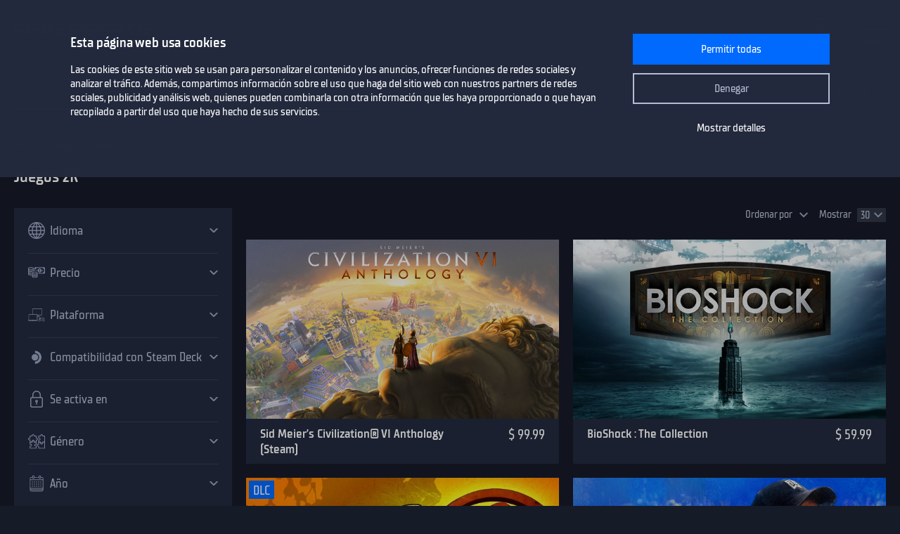

--- FILE ---
content_type: text/html; charset=utf-8
request_url: https://www.gamersgate.com/es/games/2k/?page=2
body_size: 12970
content:


<!DOCTYPE html>
<html lang="es" prefix="og: https://ogp.me/ns#">
<head>
  <meta charset="utf-8">
  <meta name="viewport" content="width=device-width, initial-scale=1">

  <link rel="preconnect" href="https://consent.cookiebot.com/uc.js" crossorigin>

  <link as="font" crossorigin="" href="/static/fonts/tt_supermolot_neue_condensed_medium-webfont.woff2" rel="preload" type="font/woff2">
  <link as="font" crossorigin="" href="/static/fonts/tt_supermolot_neue_condensed_demibold-webfont.woff2" rel="preload" type="font/woff2">

  <link rel="preload" as="script" href="/es/jsi18n/">
  <link rel="preload" as="script" href="/static/scripts/app.js?1764837940">

  
  <link rel="canonical" href="https://www.gamersgate.com/es/games/2k/"/>
  

  
  <link rel="alternate" hreflang="en-us" href="https://www.gamersgate.com/en-us/games/2k/"><link rel="alternate" hreflang="en-gb" href="https://www.gamersgate.com/en-gb/games/2k/"><link rel="alternate" hreflang="en-br" href="https://www.gamersgate.com/en-br/games/2k/"><link rel="alternate" hreflang="en-dk" href="https://www.gamersgate.com/en-dk/games/2k/"><link rel="alternate" hreflang="en-jp" href="https://www.gamersgate.com/en-jp/games/2k/"><link rel="alternate" hreflang="en-pl" href="https://www.gamersgate.com/en-pl/games/2k/"><link rel="alternate" hreflang="en-ro" href="https://www.gamersgate.com/en-ro/games/2k/"><link rel="alternate" hreflang="en-au" href="https://www.gamersgate.com/en-au/games/2k/"><link rel="alternate" hreflang="de-at" href="https://www.gamersgate.com/de-at/games/2k/"><link rel="alternate" hreflang="en-hu" href="https://www.gamersgate.com/en-hu/games/2k/"><link rel="alternate" hreflang="de-de" href="https://www.gamersgate.com/de-de/games/2k/"><link rel="alternate" hreflang="en-il" href="https://www.gamersgate.com/en-il/games/2k/"><link rel="alternate" hreflang="en-in" href="https://www.gamersgate.com/en-in/games/2k/"><link rel="alternate" hreflang="en-ca" href="https://www.gamersgate.com/en-ca/games/2k/"><link rel="alternate" hreflang="en-nz" href="https://www.gamersgate.com/en-nz/games/2k/"><link rel="alternate" hreflang="en-no" href="https://www.gamersgate.com/en-no/games/2k/"><link rel="alternate" hreflang="en-th" href="https://www.gamersgate.com/en-th/games/2k/"><link rel="alternate" hreflang="en-cz" href="https://www.gamersgate.com/en-cz/games/2k/"><link rel="alternate" hreflang="en-ch" href="https://www.gamersgate.com/en-ch/games/2k/"><link rel="alternate" hreflang="sv-se" href="https://www.gamersgate.com/sv-se/games/2k/"><link rel="alternate" hreflang="en-za" href="https://www.gamersgate.com/en-za/games/2k/"><link rel="alternate" hreflang="x-default" href="https://www.gamersgate.com/games/2k/"><link rel="alternate" hreflang="es" href="https://www.gamersgate.com/es/games/2k/"><link rel="alternate" hreflang="pt" href="https://www.gamersgate.com/pt/games/2k/"><link rel="alternate" hreflang="de" href="https://www.gamersgate.com/de/games/2k/"><link rel="alternate" hreflang="sv" href="https://www.gamersgate.com/sv/games/2k/">
  

  
  <title>Juegos 2K en GamersGate - Página #2</title>
<meta name="title" content="Juegos 2K en GamersGate - Página #2">
<meta name="description" content="Juegos 2K en GamersGate - Página #2 del catálogo de GamersGate">

<meta property="og:site_name" content="GamersGate"><meta property="og:type" content="website"><meta property="og:title" content="Juegos 2K en GamersGate - Página #2"><meta property="og:description" content="Juegos 2K en GamersGate - Página #2 del catálogo de GamersGate"><meta property="og:url" content="http://www.gamersgate.com/es/games/2k/"><meta property="og:locale" content="es"><meta property="twitter:card" content="summary_large_image"><meta property="og:image" content="http://www.gamersgate.com/static/images/logo_gamersgate_for_social.jpg"><meta property="twitter:image" content="http://www.gamersgate.com/static/images/logo_gamersgate_for_social.jpg">
<script type="application/ld+json">{"@context": "https://schema.org/", "@type": "WebSite", "url": "http://www.gamersgate.com/es/", "potentialAction": {"@type": "SearchAction", "target": {"@type": "EntryPoint", "urlTemplate": "http://www.gamersgate.com/es/games/?query={search_term_string}"}, "query-input": "required name=search_term_string"}}</script><script type="application/ld+json">{"@context": "https://schema.org", "@type": "Organization", "name": "GamersGate", "url": "http://www.gamersgate.com/es/", "logo": "http://www.gamersgate.com/static/images/logo_gamersgate_for_social.jpg"}</script><script type="application/ld+json">{"@context": "https://schema.org", "@type": "BreadcrumbList", "itemListElement": [{"@type": "ListItem", "name": "Inicio", "position": 1, "item": "http://www.gamersgate.com/es/"}, {"@type": "ListItem", "name": "Juegos", "position": 2, "item": "http://www.gamersgate.com/es/games/"}, {"@type": "ListItem", "name": "Juegos 2K", "position": 3}]}</script>
  


  <link rel="apple-touch-icon" sizes="180x180" href="/favicon/apple-touch-icon.png">
  <link rel="icon" type="image/png" sizes="32x32" href="/favicon/favicon-32x32.png">
  <link rel="icon" type="image/png" sizes="16x16" href="/favicon/favicon-16x16.png">
  <link rel="shortcut icon" href="/favicon/favicon.ico">
  <link rel="manifest" href="/favicon/site.webmanifest">
  <link rel="mask-icon" href="/favicon/safari-pinned-tab.svg" color="#5bbad5">
  <meta name="msapplication-TileColor" content="#da532c">
  <meta name="msapplication-config" content="/favicon/browserconfig.xml">
  <meta name="theme-color" content="#ffffff">
  <meta http-equiv="x-dns-prefetch-control" content="on">
  <meta name="google-site-verification" content="BANtGKL89DAHVaTlh_lpwXMgJwxwUe1By6bEh6DDnC8" />
  

  <link type="text/css" rel="stylesheet" media="all" href="/static/styles/app_v2.css?1765797861">
  
<script>
  window.addEventListener("CookiebotOnDialogInit", () => {
    if (Cookiebot.getDomainUrlParam("CookiebotScan") === "true") {
      Cookiebot.setOutOfRegion();
    }
  });
</script>
<link rel="preload" as="script" href="https://consent.cookiebot.com/uc.js">
<script id="Cookiebot" src="https://consent.cookiebot.com/uc.js" data-culture="es" data-cbid="758a87f6-2d90-4a5c-91d8-e61bf806100e" data-blockingmode="auto" type="text/javascript" defer></script>

  <script>
    var waitForTrackerCount = 0;
    function matomoWaitForTracker() {
      if (typeof _paq === 'undefined' || typeof Cookiebot === 'undefined') {
        if (waitForTrackerCount < 40) {
          setTimeout(matomoWaitForTracker, 250);
          waitForTrackerCount++;
          return;
        }
      } else {
        window.addEventListener('CookiebotOnAccept', function (e) {
            consentSet();
        });
        window.addEventListener('CookiebotOnDecline', function (e) {
            consentSet();
        })
      }
    }
    function consentSet() {
      if (Cookiebot.consent.statistics) {
        _paq.push(['rememberCookieConsentGiven']);
        _paq.push(['setConsentGiven']);
      } else {
        _paq.push(['forgetCookieConsentGiven']);
        _paq.push(['forgetConsentGiven']);
        _paq.push(['deleteCookies']);
      }
    }
    document.addEventListener('DOMContentLoaded', matomoWaitForTracker);
</script>
  <link rel="preload" as="script" href="//analytics.gamersgate.com/matomo.js">
<script>
  let _paq = window._paq = window._paq || [];
  _paq.push(['requireCookieConsent']);
  _paq.push(['requireConsent']);
  
  _paq.push(['setDocumentTitle', document.title.split('|')[0].trim()]);
  
  _paq.push(['setCustomDimension', 1, "Empty"]);
  
  _paq.push(['trackPageView']);
  _paq.push(['enableLinkTracking']);
  (function() {
    const u = "//analytics.gamersgate.com/";
    _paq.push(['setTrackerUrl', u+'matomo.php']);
    _paq.push(['setSiteId', '1']);
    const d = document, g = d.createElement('script'), s = d.getElementsByTagName('script')[0];
    g.defer=true; g.src=u+'matomo.js'; s.parentNode.insertBefore(g,s);
  })();
</script>
  <script src="/es/jsi18n/"></script>
  <script type="text/javascript">
    window.cart_items = new Set()
    
    window.current_language_code = 'es'
  </script>
  <script>
    window.isMobile = /iPhone|iPad|iPod|Android|webOs|harmony/i.test(navigator.userAgent);
  </script>
</head>

<body class="">
  <noscript>Tienes que habilitar JavaScript para correr esta app</noscript>

  <main class="wrapper">
    
    
  
  













<nav class="navigation navigation--top" id="navigation-top" aria-label="navigation-top">
  <section class="container">
    <a class="navigation-logo" href="/es/"><img src="/static/images/logo.svg?1704879930" alt="Gamersgate"></a>
    
<div class="navigation-search">
  <form id="search-form" method="GET" action="/es/games/">
    <div class="form-group form-group--input-with-button">
      <input type="search" name="query" placeholder="" aria-label="Buscar en el catálogo" autocomplete="off" >
      <input type="button" value="Buscar">
    </div>
  </form>
</div>
    <ul class="navigation-list">
      <li class="navigation-item navigation-item--icon"><a class="navigation-link--icon-list " href="/es/account/orders/?returnurl=/es/account/orders/" title="Mis compras">Mis compras</a></li>
      <li class="navigation-item navigation-item--icon"><a class="navigation-link--icon-favorite " href="/es/favorites/" title="Favoritos">Favoritos</a></li>
      <li class="navigation-item navigation-item--icon">

<a class="navigation-link--icon-cart " id="cart_link" href="/es/cart/" title="Carrito" data-count="0">Carrito</a></li>
      
        <li class="navigation-item"><a class="button" href="/es/login/?returnurl=/es/games/2k/" title="Iniciar Sesión">Iniciar Sesión</a></li>
      
      <li class="navigation-item navigation-item--icon"><a class="navigation-link--icon-menu" href="#popmenu" data-popmenu>Menu</a></li>
    </ul>
  </section>
</nav>
<nav class="navigation navigation--middle" id="navigation-middle" aria-label="navigation-middle">
  <section class="container">
    <ul class="navigation-list">
      <li class="navigation-item float-left"><a class="navigation-link " href="/es/games/" title="Juegos">Juegos</a></li>
      <li class="navigation-item float-left"><a class="navigation-link " href="/es/top-sellers/" title="Mas vendidos">Mas vendidos</a></li>
      <li class="navigation-item float-left"><a class="navigation-link " href="/es/offers/" title="Actualmente en oferta">Actualmente en oferta</a></li>
      <li class="navigation-item float-left"><a class="navigation-link " href="/es/new-releases/" title="Nuevos Lanzamientos">Nuevos Lanzamientos</a></li>
      <li class="navigation-item float-left"><a class="navigation-link " href="/es/coming-soon/" title="Próximamente">Próximamente</a></li>
      
      
      

  
  <li class="navigation-item float-left">
    <a class="navigation-link " href="/es/mac-games/" title="Mac games">Mac Games</a>
  </li>

      <li class="navigation-item float-right"><a class="navigation-link " href="/es/support/" title="Centro de ayuda">Centro de ayuda</a></li>
      <li class="navigation-item float-right">
        <a class="navigation-link navigation-link--popover" href="#popover-language" data-popover>Idioma</a>
        <div class="popover popover-language" id="popover-language">
          <div class="popover-description">Selecciona idioma</div>
          <ul class="popover-list">
            
            
            
              
              <li class="popover-item"><a class="popover-link " href="/api/language/en/" title="English">English (Inglés)</a></li>
              
            
              
              <li class="popover-item"><a class="popover-link " href="/api/language/de/" title="Deutsch">Deutsch (Alemán)</a></li>
              
            
              
              <li class="popover-item"><a class="popover-link " href="/api/language/pt/" title="Português">Português (Portugués)</a></li>
              
            
              
            
              
              <li class="popover-item"><a class="popover-link " href="/api/language/sv/" title="Svenska">Svenska (Sueco)</a></li>
              
            
            
            <li class="popover-item"><a class="popover-link" id="spanish-select-btn" href="#" title="Español">Español (Español)</a></li>
            
          </ul>
        </div>
      </li>
    </ul>
  </section>
</nav>
  
<nav class="navigation navigation-breadcrumb" id="navigation-breadcrumb" aria-label="navigation-breadcrumb">
  <section class="container">
    <ol class="breadcrumb-list"><li><a href="/es/" title="Inicio">Inicio</a></li><li><a href="/es/games/" title="Juegos">Juegos</a></li><li>Juegos 2K</li></ol>
  </section>
</nav>

<section class="page catalog ">
  <div class="container">
    <h1>Juegos 2K</h1>
    <div class="row">
      <div class="column column-content">
        <div class="content-container">
          

          



  <div class="catalog-list-decorator">
  <div class="row catalog-list " data-view="grid" data-ga_slug="games" >
    
      <div class="column catalog-item product--item" data-id="15486488" data-name="Sid Meier’s Civilization® VI Anthology (Steam)" data-sku="DD-SID-MEIERS-CIVILIZATION-VI-ANTHOLOGY-STM-GW3" data-vendor_name="TAKE-TWO INTERACTIVE" data-price="99.99" data-currency="USD" data-url="/es/product/sid-meiers-civilization-vi-anthology-steam/">
        <div class="catalog-item-container">
          <div class="catalog-item--image" data-required-age="None">
            <a class="" href="/es/product/sid-meiers-civilization-vi-anthology-steam/" title="Sid Meier’s Civilization® VI Anthology (Steam)"><img src="https://sttc.gamersgate.com/images/product/sid-meiers-civilization-vi-anthology-steam/cover-616-cb25ff.jpg" alt="Sid Meier’s Civilization® VI Anthology (Steam)" loading="lazy"></a>
          </div>
          <div class="catalog-item--description">
            <div class="catalog-item--title"><a href="/es/product/sid-meiers-civilization-vi-anthology-steam/" title="Sid Meier’s Civilization® VI Anthology (Steam)">Sid Meier’s Civilization® VI Anthology (Steam)</a></div>
            
            <div class="catalog-item--price">
              <span>$ 99.99</span>
              
            </div>
          </div>

          <div class="catalog-item--hover-back"></div>

          <div class="catalog-item--button">
            <a class="catalog-item--button-product-link" href="/es/product/sid-meiers-civilization-vi-anthology-steam/" title="Sid Meier’s Civilization® VI Anthology (Steam)"></a>
            <button id="favorite-button-15486488" aria-label="Add to favorites" data-id="15486488" type="button" class="catalog-item--button-add-favorite favorite--button "></button>
            
            <button data-id="15486488" type="button" class="catalog-item--button-add-cart cart--add-button">Agregar a carrito</button>
            
          </div>

          <ul class="catalog-item--product-labels-v2 product--labels">
            
          </ul>
        </div>
      </div>
    
      <div class="column catalog-item product--item" data-id="15373592" data-name="BioShock : The Collection" data-sku="DD-BIOSHOCK-THE-COLLECTION-ROW-GW3" data-vendor_name="TAKE-TWO INTERACTIVE" data-price="59.99" data-currency="USD" data-url="/es/product/bioshock-the-collection/">
        <div class="catalog-item-container">
          <div class="catalog-item--image" data-required-age="18">
            <a class="" href="/es/product/bioshock-the-collection/" title="BioShock : The Collection"><img src="https://sttc.gamersgate.com/images/product/bioshock-the-collection/cover-616-20196c.jpg" alt="BioShock : The Collection" loading="lazy"></a>
          </div>
          <div class="catalog-item--description">
            <div class="catalog-item--title"><a href="/es/product/bioshock-the-collection/" title="BioShock : The Collection">BioShock : The Collection</a></div>
            
            <div class="catalog-item--price">
              <span>$ 59.99</span>
              
            </div>
          </div>

          <div class="catalog-item--hover-back"></div>

          <div class="catalog-item--button">
            <a class="catalog-item--button-product-link" href="/es/product/bioshock-the-collection/" title="BioShock : The Collection"></a>
            <button id="favorite-button-15373592" aria-label="Add to favorites" data-id="15373592" type="button" class="catalog-item--button-add-favorite favorite--button "></button>
            
            <button data-id="15373592" type="button" class="catalog-item--button-add-cart cart--add-button">Agregar a carrito</button>
            
          </div>

          <ul class="catalog-item--product-labels-v2 product--labels">
            
          </ul>
        </div>
      </div>
    
      <div class="column catalog-item product--item" data-id="3553561" data-name="Borderlands 2: Ultimate Vault Hunters Upgrade Pack (Mac &amp; Linux)" data-sku="DLC-BORDERLANDS-2-UVH-UPGRADE-PACK" data-vendor_name="Aspyr Media, Inc." data-price="4.99" data-currency="USD" data-url="/es/product/borderlands-2-ultimate-vault-hunters-upgrade-pack-mac-linux/">
        <div class="catalog-item-container">
          <div class="catalog-item--image" data-required-age="18">
            <a class="" href="/es/product/borderlands-2-ultimate-vault-hunters-upgrade-pack-mac-linux/" title="Borderlands 2: Ultimate Vault Hunters Upgrade Pack (Mac &amp; Linux)"><img src="https://sttc.gamersgate.com/images/product/borderlands-2-ultimate-vault-hunters-upgrade-pack-mac-linux/cover-616-33585b.jpg" alt="Borderlands 2: Ultimate Vault Hunters Upgrade Pack (Mac &amp; Linux)" loading="lazy"></a>
          </div>
          <div class="catalog-item--description">
            <div class="catalog-item--title"><a href="/es/product/borderlands-2-ultimate-vault-hunters-upgrade-pack-mac-linux/" title="Borderlands 2: Ultimate Vault Hunters Upgrade Pack (Mac &amp; Linux)">Borderlands 2: Ultimate Vault Hunters Upgrade Pack (Mac &amp; Linux)</a></div>
            
            <div class="catalog-item--price">
              <span>$ 4.99</span>
              
            </div>
          </div>

          <div class="catalog-item--hover-back"></div>

          <div class="catalog-item--button">
            <a class="catalog-item--button-product-link" href="/es/product/borderlands-2-ultimate-vault-hunters-upgrade-pack-mac-linux/" title="Borderlands 2: Ultimate Vault Hunters Upgrade Pack (Mac &amp; Linux)"></a>
            <button id="favorite-button-3553561" aria-label="Add to favorites" data-id="3553561" type="button" class="catalog-item--button-add-favorite favorite--button "></button>
            
            <button data-id="3553561" type="button" class="catalog-item--button-add-cart cart--add-button">Agregar a carrito</button>
            
          </div>

          <ul class="catalog-item--product-labels-v2 product--labels">
            
            <li class="catalog-item--product-label-v2 product--label-dlc"><span>DLC</span></li>
            
          </ul>
        </div>
      </div>
    
      <div class="column catalog-item product--item" data-id="17990938" data-name="PGA Tour 2K23" data-sku="DD-PGA-TOUR-2K23" data-vendor_name="TAKE-TWO INTERACTIVE" data-price="59.99" data-currency="USD" data-url="/es/product/pga-tour-2k23/">
        <div class="catalog-item-container">
          <div class="catalog-item--image" data-required-age="None">
            <a class="" href="/es/product/pga-tour-2k23/" title="PGA Tour 2K23"><img src="https://sttc.gamersgate.com/images/product/pga-tour-2k23/cover-616-fbef6e.jpg" alt="PGA Tour 2K23" loading="lazy"></a>
          </div>
          <div class="catalog-item--description">
            <div class="catalog-item--title"><a href="/es/product/pga-tour-2k23/" title="PGA Tour 2K23">PGA Tour 2K23</a></div>
            
            <div class="catalog-item--price">
              <span>$ 59.99</span>
              
            </div>
          </div>

          <div class="catalog-item--hover-back"></div>

          <div class="catalog-item--button">
            <a class="catalog-item--button-product-link" href="/es/product/pga-tour-2k23/" title="PGA Tour 2K23"></a>
            <button id="favorite-button-17990938" aria-label="Add to favorites" data-id="17990938" type="button" class="catalog-item--button-add-favorite favorite--button "></button>
            
            <button data-id="17990938" type="button" class="catalog-item--button-add-cart cart--add-button">Agregar a carrito</button>
            
          </div>

          <ul class="catalog-item--product-labels-v2 product--labels">
            
          </ul>
        </div>
      </div>
    
      <div class="column catalog-item product--item" data-id="15470876" data-name="Sid Meier&#x27;s Civilization V" data-sku="DD-CIV5-GN-GW3" data-vendor_name="TAKE-TWO INTERACTIVE" data-price="29.99" data-currency="USD" data-url="/es/product/sid-meiers-civilization-v/">
        <div class="catalog-item-container">
          <div class="catalog-item--image" data-required-age="None">
            <a class="" href="/es/product/sid-meiers-civilization-v/" title="Sid Meier&#x27;s Civilization V"><img src="https://sttc.gamersgate.com/images/product/sid-meiers-civilization-v/cover-616-3f14a7.jpg" alt="Sid Meier&#x27;s Civilization V" loading="lazy"></a>
          </div>
          <div class="catalog-item--description">
            <div class="catalog-item--title"><a href="/es/product/sid-meiers-civilization-v/" title="Sid Meier&#x27;s Civilization V">Sid Meier&#x27;s Civilization V</a></div>
            
            <div class="catalog-item--price">
              <span>$ 29.99</span>
              
            </div>
          </div>

          <div class="catalog-item--hover-back"></div>

          <div class="catalog-item--button">
            <a class="catalog-item--button-product-link" href="/es/product/sid-meiers-civilization-v/" title="Sid Meier&#x27;s Civilization V"></a>
            <button id="favorite-button-15470876" aria-label="Add to favorites" data-id="15470876" type="button" class="catalog-item--button-add-favorite favorite--button "></button>
            
            <button data-id="15470876" type="button" class="catalog-item--button-add-cart cart--add-button">Agregar a carrito</button>
            
          </div>

          <ul class="catalog-item--product-labels-v2 product--labels">
            
          </ul>
        </div>
      </div>
    
      <div class="column catalog-item product--item" data-id="15396893" data-name="Borderlands 3 Super Deluxe Edition (Steam)" data-sku="DD-BORDERLANDS-3-SUPER-DELUXE-EDITION-STM-ROW-GW3" data-vendor_name="TAKE-TWO INTERACTIVE" data-price="79.99" data-currency="USD" data-url="/es/product/borderlands-3-super-deluxe-edition-steam/">
        <div class="catalog-item-container">
          <div class="catalog-item--image" data-required-age="18">
            <a class="" href="/es/product/borderlands-3-super-deluxe-edition-steam/" title="Borderlands 3 Super Deluxe Edition (Steam)"><img src="https://sttc.gamersgate.com/images/product/borderlands-3-super-deluxe-edition-steam/cover-616-8f2693.jpg" alt="Borderlands 3 Super Deluxe Edition (Steam)" loading="lazy"></a>
          </div>
          <div class="catalog-item--description">
            <div class="catalog-item--title"><a href="/es/product/borderlands-3-super-deluxe-edition-steam/" title="Borderlands 3 Super Deluxe Edition (Steam)">Borderlands 3 Super Deluxe Edition (Steam)</a></div>
            
            <div class="catalog-item--price">
              <span>$ 79.99</span>
              
            </div>
          </div>

          <div class="catalog-item--hover-back"></div>

          <div class="catalog-item--button">
            <a class="catalog-item--button-product-link" href="/es/product/borderlands-3-super-deluxe-edition-steam/" title="Borderlands 3 Super Deluxe Edition (Steam)"></a>
            <button id="favorite-button-15396893" aria-label="Add to favorites" data-id="15396893" type="button" class="catalog-item--button-add-favorite favorite--button "></button>
            
            <button data-id="15396893" type="button" class="catalog-item--button-add-cart cart--add-button">Agregar a carrito</button>
            
          </div>

          <ul class="catalog-item--product-labels-v2 product--labels">
            
          </ul>
        </div>
      </div>
    
      <div class="column catalog-item product--item" data-id="17703711" data-name="Marvel&#x27;s Midnight Suns - Standard Edition (Steam)" data-sku="DD-STM-MARVELS-MIDNIGHT-SUNS" data-vendor_name="TAKE-TWO INTERACTIVE" data-price="59.99" data-currency="USD" data-url="/es/product/marvels-midnight-suns-standard-edition-steam/">
        <div class="catalog-item-container">
          <div class="catalog-item--image" data-required-age="16">
            <a class="" href="/es/product/marvels-midnight-suns-standard-edition-steam/" title="Marvel&#x27;s Midnight Suns - Standard Edition (Steam)"><img src="https://sttc.gamersgate.com/images/product/marvels-midnight-suns-standard-edition-steam/cover-616-f14575.jpg" alt="Marvel&#x27;s Midnight Suns - Standard Edition (Steam)" loading="lazy"></a>
          </div>
          <div class="catalog-item--description">
            <div class="catalog-item--title"><a href="/es/product/marvels-midnight-suns-standard-edition-steam/" title="Marvel&#x27;s Midnight Suns - Standard Edition (Steam)">Marvel&#x27;s Midnight Suns - Standard Edition (Steam)</a></div>
            
            <div class="catalog-item--price">
              <span>$ 59.99</span>
              
            </div>
          </div>

          <div class="catalog-item--hover-back"></div>

          <div class="catalog-item--button">
            <a class="catalog-item--button-product-link" href="/es/product/marvels-midnight-suns-standard-edition-steam/" title="Marvel&#x27;s Midnight Suns - Standard Edition (Steam)"></a>
            <button id="favorite-button-17703711" aria-label="Add to favorites" data-id="17703711" type="button" class="catalog-item--button-add-favorite favorite--button "></button>
            
            <button data-id="17703711" type="button" class="catalog-item--button-add-cart cart--add-button">Agregar a carrito</button>
            
          </div>

          <ul class="catalog-item--product-labels-v2 product--labels">
            
          </ul>
        </div>
      </div>
    
      <div class="column catalog-item product--item" data-id="3548960" data-name="Borderlands 2: Creature Slaughterdome (Mac)" data-sku="DLC-B2CSDM" data-vendor_name="Aspyr Media, Inc." data-price="4.99" data-currency="USD" data-url="/es/product/borderlands-2-creature-slaughterdome-mac/">
        <div class="catalog-item-container">
          <div class="catalog-item--image" data-required-age="18">
            <a class="" href="/es/product/borderlands-2-creature-slaughterdome-mac/" title="Borderlands 2: Creature Slaughterdome (Mac)"><img src="https://sttc.gamersgate.com/images/product/borderlands-2-creature-slaughterdome-mac/cover-616-b8faf9.jpg" alt="Borderlands 2: Creature Slaughterdome (Mac)" loading="lazy"></a>
          </div>
          <div class="catalog-item--description">
            <div class="catalog-item--title"><a href="/es/product/borderlands-2-creature-slaughterdome-mac/" title="Borderlands 2: Creature Slaughterdome (Mac)">Borderlands 2: Creature Slaughterdome (Mac)</a></div>
            
            <div class="catalog-item--price">
              <span>$ 4.99</span>
              
            </div>
          </div>

          <div class="catalog-item--hover-back"></div>

          <div class="catalog-item--button">
            <a class="catalog-item--button-product-link" href="/es/product/borderlands-2-creature-slaughterdome-mac/" title="Borderlands 2: Creature Slaughterdome (Mac)"></a>
            <button id="favorite-button-3548960" aria-label="Add to favorites" data-id="3548960" type="button" class="catalog-item--button-add-favorite favorite--button "></button>
            
            <button data-id="3548960" type="button" class="catalog-item--button-add-cart cart--add-button">Agregar a carrito</button>
            
          </div>

          <ul class="catalog-item--product-labels-v2 product--labels">
            
            <li class="catalog-item--product-label-v2 product--label-dlc"><span>DLC</span></li>
            
          </ul>
        </div>
      </div>
    
      <div class="column catalog-item product--item" data-id="17992738" data-name="New Tales from the Borderlands (Epic)" data-sku="DD-EGS-NEW-TALES-FROM-THE-BORDERLANDS" data-vendor_name="TAKE-TWO INTERACTIVE" data-price="39.99" data-currency="USD" data-url="/es/product/new-tales-from-the-borderlands-epic/">
        <div class="catalog-item-container">
          <div class="catalog-item--image" data-required-age="18">
            <a class="" href="/es/product/new-tales-from-the-borderlands-epic/" title="New Tales from the Borderlands (Epic)"><img src="https://sttc.gamersgate.com/images/product/new-tales-from-the-borderlands-epic/cover-616-542290.jpg" alt="New Tales from the Borderlands (Epic)" loading="lazy"></a>
          </div>
          <div class="catalog-item--description">
            <div class="catalog-item--title"><a href="/es/product/new-tales-from-the-borderlands-epic/" title="New Tales from the Borderlands (Epic)">New Tales from the Borderlands (Epic)</a></div>
            
            <div class="catalog-item--price">
              <span>$ 39.99</span>
              
            </div>
          </div>

          <div class="catalog-item--hover-back"></div>

          <div class="catalog-item--button">
            <a class="catalog-item--button-product-link" href="/es/product/new-tales-from-the-borderlands-epic/" title="New Tales from the Borderlands (Epic)"></a>
            <button id="favorite-button-17992738" aria-label="Add to favorites" data-id="17992738" type="button" class="catalog-item--button-add-favorite favorite--button "></button>
            
            <button data-id="17992738" type="button" class="catalog-item--button-add-cart cart--add-button">Agregar a carrito</button>
            
          </div>

          <ul class="catalog-item--product-labels-v2 product--labels">
            
          </ul>
        </div>
      </div>
    
      <div class="column catalog-item product--item" data-id="15484451" data-name="Sid Meier’s Civilization® VI Anthology (Epic)" data-sku="DD-SID-MEIERS-CIVILIZATION-VI-ANTHOLOGY-EGS-GW3" data-vendor_name="TAKE-TWO INTERACTIVE" data-price="99.99" data-currency="USD" data-url="/es/product/sid-meiers-civilization-vi-anthology-epic/">
        <div class="catalog-item-container">
          <div class="catalog-item--image" data-required-age="None">
            <a class="" href="/es/product/sid-meiers-civilization-vi-anthology-epic/" title="Sid Meier’s Civilization® VI Anthology (Epic)"><img src="https://sttc.gamersgate.com/images/product/sid-meiers-civilization-vi-anthology-epic/cover-616-5d561d.jpg" alt="Sid Meier’s Civilization® VI Anthology (Epic)" loading="lazy"></a>
          </div>
          <div class="catalog-item--description">
            <div class="catalog-item--title"><a href="/es/product/sid-meiers-civilization-vi-anthology-epic/" title="Sid Meier’s Civilization® VI Anthology (Epic)">Sid Meier’s Civilization® VI Anthology (Epic)</a></div>
            
            <div class="catalog-item--price">
              <span>$ 99.99</span>
              
            </div>
          </div>

          <div class="catalog-item--hover-back"></div>

          <div class="catalog-item--button">
            <a class="catalog-item--button-product-link" href="/es/product/sid-meiers-civilization-vi-anthology-epic/" title="Sid Meier’s Civilization® VI Anthology (Epic)"></a>
            <button id="favorite-button-15484451" aria-label="Add to favorites" data-id="15484451" type="button" class="catalog-item--button-add-favorite favorite--button "></button>
            
            <button data-id="15484451" type="button" class="catalog-item--button-add-cart cart--add-button">Agregar a carrito</button>
            
          </div>

          <ul class="catalog-item--product-labels-v2 product--labels">
            
          </ul>
        </div>
      </div>
    
      <div class="column catalog-item product--item" data-id="3554598" data-name="Sid Meier’s Civilization® V: Cradle of Civilization – Asia (Mac)" data-sku="DD-CIV5DLCA" data-vendor_name="Aspyr Media, Inc." data-price="2.99" data-currency="USD" data-url="/es/product/sid-meiers-civilization-v-cradle-of-civilization-asia-mac/">
        <div class="catalog-item-container">
          <div class="catalog-item--image" data-required-age="None">
            <a class="" href="/es/product/sid-meiers-civilization-v-cradle-of-civilization-asia-mac/" title="Sid Meier’s Civilization® V: Cradle of Civilization – Asia (Mac)"><img src="https://sttc.gamersgate.com/images/product/sid-meiers-civilization-v-cradle-of-civilization-asia-mac/cover-616-e62a27.jpeg" alt="Sid Meier’s Civilization® V: Cradle of Civilization – Asia (Mac)" loading="lazy"></a>
          </div>
          <div class="catalog-item--description">
            <div class="catalog-item--title"><a href="/es/product/sid-meiers-civilization-v-cradle-of-civilization-asia-mac/" title="Sid Meier’s Civilization® V: Cradle of Civilization – Asia (Mac)">Sid Meier’s Civilization® V: Cradle of Civilization – Asia (Mac)</a></div>
            
            <div class="catalog-item--price">
              <span>$ 2.99</span>
              
            </div>
          </div>

          <div class="catalog-item--hover-back"></div>

          <div class="catalog-item--button">
            <a class="catalog-item--button-product-link" href="/es/product/sid-meiers-civilization-v-cradle-of-civilization-asia-mac/" title="Sid Meier’s Civilization® V: Cradle of Civilization – Asia (Mac)"></a>
            <button id="favorite-button-3554598" aria-label="Add to favorites" data-id="3554598" type="button" class="catalog-item--button-add-favorite favorite--button "></button>
            
            <button data-id="3554598" type="button" class="catalog-item--button-add-cart cart--add-button">Agregar a carrito</button>
            
          </div>

          <ul class="catalog-item--product-labels-v2 product--labels">
            
            <li class="catalog-item--product-label-v2 product--label-dlc"><span>DLC</span></li>
            
          </ul>
        </div>
      </div>
    
      <div class="column catalog-item product--item" data-id="15394856" data-name="Borderlands 3 Season Pass 2 (Steam)" data-sku="DLC-BORDERLANDS-3-SEASON-PASS-2-STM-ROW-GW3" data-vendor_name="TAKE-TWO INTERACTIVE" data-price="29.99" data-currency="USD" data-url="/es/product/borderlands-3-season-pass-2-steam/">
        <div class="catalog-item-container">
          <div class="catalog-item--image" data-required-age="18">
            <a class="" href="/es/product/borderlands-3-season-pass-2-steam/" title="Borderlands 3 Season Pass 2 (Steam)"><img src="https://sttc.gamersgate.com/images/product/borderlands-3-season-pass-2-steam/cover-616-ea5ec7.jpg" alt="Borderlands 3 Season Pass 2 (Steam)" loading="lazy"></a>
          </div>
          <div class="catalog-item--description">
            <div class="catalog-item--title"><a href="/es/product/borderlands-3-season-pass-2-steam/" title="Borderlands 3 Season Pass 2 (Steam)">Borderlands 3 Season Pass 2 (Steam)</a></div>
            
            <div class="catalog-item--price">
              <span>$ 29.99</span>
              
            </div>
          </div>

          <div class="catalog-item--hover-back"></div>

          <div class="catalog-item--button">
            <a class="catalog-item--button-product-link" href="/es/product/borderlands-3-season-pass-2-steam/" title="Borderlands 3 Season Pass 2 (Steam)"></a>
            <button id="favorite-button-15394856" aria-label="Add to favorites" data-id="15394856" type="button" class="catalog-item--button-add-favorite favorite--button "></button>
            
            <button data-id="15394856" type="button" class="catalog-item--button-add-cart cart--add-button">Agregar a carrito</button>
            
          </div>

          <ul class="catalog-item--product-labels-v2 product--labels">
            
            <li class="catalog-item--product-label-v2 product--label-dlc"><span>DLC</span></li>
            
          </ul>
        </div>
      </div>
    
      <div class="column catalog-item product--item" data-id="23279401" data-name="NBA 2K26 Superstar Edition" data-sku="DD-NBA-2K26-SUPERSTAR-EDITION" data-vendor_name="TAKE-TWO INTERACTIVE" data-price="99.99" data-currency="USD" data-url="/es/product/nba-2k26-superstar-edition/">
        <div class="catalog-item-container">
          <div class="catalog-item--image" data-required-age="None">
            <a class="" href="/es/product/nba-2k26-superstar-edition/" title="NBA 2K26 Superstar Edition"><img src="https://sttc.gamersgate.com/images/product/nba-2k26-superstar-edition/cover-616-588407.jpg" alt="NBA 2K26 Superstar Edition" loading="lazy"></a>
          </div>
          <div class="catalog-item--description">
            <div class="catalog-item--title"><a href="/es/product/nba-2k26-superstar-edition/" title="NBA 2K26 Superstar Edition">NBA 2K26 Superstar Edition</a></div>
            
            <div class="catalog-item--price">
              <span>$ 99.99</span>
              
            </div>
          </div>

          <div class="catalog-item--hover-back"></div>

          <div class="catalog-item--button">
            <a class="catalog-item--button-product-link" href="/es/product/nba-2k26-superstar-edition/" title="NBA 2K26 Superstar Edition"></a>
            <button id="favorite-button-23279401" aria-label="Add to favorites" data-id="23279401" type="button" class="catalog-item--button-add-favorite favorite--button "></button>
            
            <button data-id="23279401" type="button" class="catalog-item--button-add-cart cart--add-button">Agregar a carrito</button>
            
          </div>

          <ul class="catalog-item--product-labels-v2 product--labels">
            
          </ul>
        </div>
      </div>
    
      <div class="column catalog-item product--item" data-id="3558698" data-name="Sid Meier’s Civilization® VI: Persia and Macedon Civilization &amp; Scenario Pack (Mac)" data-sku="DLC-CIV6-PERSIA-AND-MACEDON-PACK-MAC" data-vendor_name="Aspyr Media, Inc." data-price="8.99" data-currency="USD" data-url="/es/product/sid-meiers-civilization-vi-persia-and-macedon-civilization-scenario-pack-mac/">
        <div class="catalog-item-container">
          <div class="catalog-item--image" data-required-age="None">
            <a class="" href="/es/product/sid-meiers-civilization-vi-persia-and-macedon-civilization-scenario-pack-mac/" title="Sid Meier’s Civilization® VI: Persia and Macedon Civilization &amp; Scenario Pack (Mac)"><img src="https://sttc.gamersgate.com/images/product/sid-meiers-civilization-vi-persia-and-macedon-civilization-scenario-pack-mac/cover-616-7b24d4.jpg" alt="Sid Meier’s Civilization® VI: Persia and Macedon Civilization &amp; Scenario Pack (Mac)" loading="lazy"></a>
          </div>
          <div class="catalog-item--description">
            <div class="catalog-item--title"><a href="/es/product/sid-meiers-civilization-vi-persia-and-macedon-civilization-scenario-pack-mac/" title="Sid Meier’s Civilization® VI: Persia and Macedon Civilization &amp; Scenario Pack (Mac)">Sid Meier’s Civilization® VI: Persia and Macedon Civilization &amp; Scenario Pack (Mac)</a></div>
            
            <div class="catalog-item--price">
              <span>$ 8.99</span>
              
            </div>
          </div>

          <div class="catalog-item--hover-back"></div>

          <div class="catalog-item--button">
            <a class="catalog-item--button-product-link" href="/es/product/sid-meiers-civilization-vi-persia-and-macedon-civilization-scenario-pack-mac/" title="Sid Meier’s Civilization® VI: Persia and Macedon Civilization &amp; Scenario Pack (Mac)"></a>
            <button id="favorite-button-3558698" aria-label="Add to favorites" data-id="3558698" type="button" class="catalog-item--button-add-favorite favorite--button "></button>
            
            <button data-id="3558698" type="button" class="catalog-item--button-add-cart cart--add-button">Agregar a carrito</button>
            
          </div>

          <ul class="catalog-item--product-labels-v2 product--labels">
            
            <li class="catalog-item--product-label-v2 product--label-dlc"><span>DLC</span></li>
            
          </ul>
        </div>
      </div>
    
      <div class="column catalog-item product--item" data-id="23113259" data-name="Borderlands 4" data-sku="DD-BORDERLANDS-4" data-vendor_name="TAKE-TWO INTERACTIVE" data-price="69.99" data-currency="USD" data-url="/es/product/borderlands-4/">
        <div class="catalog-item-container">
          <div class="catalog-item--image" data-required-age="18">
            <a class="" href="/es/product/borderlands-4/" title="Borderlands 4"><img src="https://sttc.gamersgate.com/images/product/borderlands-4/cover-616-405eea.jpg" alt="Borderlands 4" loading="lazy"></a>
          </div>
          <div class="catalog-item--description">
            <div class="catalog-item--title"><a href="/es/product/borderlands-4/" title="Borderlands 4">Borderlands 4</a></div>
            
            <div class="catalog-item--price">
              <span>$ 69.99</span>
              
            </div>
          </div>

          <div class="catalog-item--hover-back"></div>

          <div class="catalog-item--button">
            <a class="catalog-item--button-product-link" href="/es/product/borderlands-4/" title="Borderlands 4"></a>
            <button id="favorite-button-23113259" aria-label="Add to favorites" data-id="23113259" type="button" class="catalog-item--button-add-favorite favorite--button "></button>
            
            <button data-id="23113259" type="button" class="catalog-item--button-add-cart cart--add-button">Agregar a carrito</button>
            
          </div>

          <ul class="catalog-item--product-labels-v2 product--labels">
            
          </ul>
        </div>
      </div>
    
      <div class="column catalog-item product--item" data-id="3553840" data-name="Sid Meier’s Civilization® V: Scenario Pack – Wonders of the Ancient World (Mac)" data-sku="DD-CIV5DLCWAWM" data-vendor_name="Aspyr Media, Inc." data-price="4.99" data-currency="USD" data-url="/es/product/sid-meiers-civilization-v-scenario-pack-wonders-of-the-ancient-world-mac/">
        <div class="catalog-item-container">
          <div class="catalog-item--image" data-required-age="None">
            <a class="" href="/es/product/sid-meiers-civilization-v-scenario-pack-wonders-of-the-ancient-world-mac/" title="Sid Meier’s Civilization® V: Scenario Pack – Wonders of the Ancient World (Mac)"><img src="https://sttc.gamersgate.com/images/product/sid-meiers-civilization-v-scenario-pack-wonders-of-the-ancient-world-mac/cover-616-eb6c2d.jpg" alt="Sid Meier’s Civilization® V: Scenario Pack – Wonders of the Ancient World (Mac)" loading="lazy"></a>
          </div>
          <div class="catalog-item--description">
            <div class="catalog-item--title"><a href="/es/product/sid-meiers-civilization-v-scenario-pack-wonders-of-the-ancient-world-mac/" title="Sid Meier’s Civilization® V: Scenario Pack – Wonders of the Ancient World (Mac)">Sid Meier’s Civilization® V: Scenario Pack – Wonders of the Ancient World (Mac)</a></div>
            
            <div class="catalog-item--price">
              <span>$ 4.99</span>
              
            </div>
          </div>

          <div class="catalog-item--hover-back"></div>

          <div class="catalog-item--button">
            <a class="catalog-item--button-product-link" href="/es/product/sid-meiers-civilization-v-scenario-pack-wonders-of-the-ancient-world-mac/" title="Sid Meier’s Civilization® V: Scenario Pack – Wonders of the Ancient World (Mac)"></a>
            <button id="favorite-button-3553840" aria-label="Add to favorites" data-id="3553840" type="button" class="catalog-item--button-add-favorite favorite--button "></button>
            
            <button data-id="3553840" type="button" class="catalog-item--button-add-cart cart--add-button">Agregar a carrito</button>
            
          </div>

          <ul class="catalog-item--product-labels-v2 product--labels">
            
            <li class="catalog-item--product-label-v2 product--label-dlc"><span>DLC</span></li>
            
          </ul>
        </div>
      </div>
    
      <div class="column catalog-item product--item" data-id="3560753" data-name="Sid Meier’s Civilization® V: Explorers Map Pack (Mac)" data-sku="DD-CIV5DLCEMP" data-vendor_name="Aspyr Media, Inc." data-price="4.99" data-currency="USD" data-url="/es/product/sid-meiers-civilization-v-explorers-map-pack-mac/">
        <div class="catalog-item-container">
          <div class="catalog-item--image" data-required-age="None">
            <a class="" href="/es/product/sid-meiers-civilization-v-explorers-map-pack-mac/" title="Sid Meier’s Civilization® V: Explorers Map Pack (Mac)"><img src="https://sttc.gamersgate.com/images/product/sid-meiers-civilization-v-explorers-map-pack-mac/cover-616-3b05c5.jpg" alt="Sid Meier’s Civilization® V: Explorers Map Pack (Mac)" loading="lazy"></a>
          </div>
          <div class="catalog-item--description">
            <div class="catalog-item--title"><a href="/es/product/sid-meiers-civilization-v-explorers-map-pack-mac/" title="Sid Meier’s Civilization® V: Explorers Map Pack (Mac)">Sid Meier’s Civilization® V: Explorers Map Pack (Mac)</a></div>
            
            <div class="catalog-item--price">
              <span>$ 4.99</span>
              
            </div>
          </div>

          <div class="catalog-item--hover-back"></div>

          <div class="catalog-item--button">
            <a class="catalog-item--button-product-link" href="/es/product/sid-meiers-civilization-v-explorers-map-pack-mac/" title="Sid Meier’s Civilization® V: Explorers Map Pack (Mac)"></a>
            <button id="favorite-button-3560753" aria-label="Add to favorites" data-id="3560753" type="button" class="catalog-item--button-add-favorite favorite--button "></button>
            
            <button data-id="3560753" type="button" class="catalog-item--button-add-cart cart--add-button">Agregar a carrito</button>
            
          </div>

          <ul class="catalog-item--product-labels-v2 product--labels">
            
            <li class="catalog-item--product-label-v2 product--label-dlc"><span>DLC</span></li>
            
          </ul>
        </div>
      </div>
    
      <div class="column catalog-item product--item" data-id="3560757" data-name="BioShock Infinite: Burial at Sea Episode 1 (Linux)" data-sku="DLC-BIBSE1M" data-vendor_name="Aspyr Media, Inc." data-price="14.99" data-currency="USD" data-url="/es/product/bioshock-infinite-burial-at-sea-episode-1-linux/">
        <div class="catalog-item-container">
          <div class="catalog-item--image" data-required-age="18">
            <a class="" href="/es/product/bioshock-infinite-burial-at-sea-episode-1-linux/" title="BioShock Infinite: Burial at Sea Episode 1 (Linux)"><img src="https://sttc.gamersgate.com/images/product/bioshock-infinite-burial-at-sea-episode-1-linux/cover-616-d7cfd0.jpg" alt="BioShock Infinite: Burial at Sea Episode 1 (Linux)" loading="lazy"></a>
          </div>
          <div class="catalog-item--description">
            <div class="catalog-item--title"><a href="/es/product/bioshock-infinite-burial-at-sea-episode-1-linux/" title="BioShock Infinite: Burial at Sea Episode 1 (Linux)">BioShock Infinite: Burial at Sea Episode 1 (Linux)</a></div>
            
            <div class="catalog-item--price">
              <span>$ 14.99</span>
              
            </div>
          </div>

          <div class="catalog-item--hover-back"></div>

          <div class="catalog-item--button">
            <a class="catalog-item--button-product-link" href="/es/product/bioshock-infinite-burial-at-sea-episode-1-linux/" title="BioShock Infinite: Burial at Sea Episode 1 (Linux)"></a>
            <button id="favorite-button-3560757" aria-label="Add to favorites" data-id="3560757" type="button" class="catalog-item--button-add-favorite favorite--button "></button>
            
            <button data-id="3560757" type="button" class="catalog-item--button-add-cart cart--add-button">Agregar a carrito</button>
            
          </div>

          <ul class="catalog-item--product-labels-v2 product--labels">
            
            <li class="catalog-item--product-label-v2 product--label-dlc"><span>DLC</span></li>
            
          </ul>
        </div>
      </div>
    
      <div class="column catalog-item product--item" data-id="15466806" data-name="Sid Meier&#x27;s Civilization : Beyond Earth - Rising Tide" data-sku="DLC-CIVILIZATION-BEYOND-EARTH-RISING-TIDE-ROW-GW3" data-vendor_name="TAKE-TWO INTERACTIVE" data-price="29.99" data-currency="USD" data-url="/es/product/sid-meiers-civilization-beyond-earth-rising-tide/">
        <div class="catalog-item-container">
          <div class="catalog-item--image" data-required-age="None">
            <a class="" href="/es/product/sid-meiers-civilization-beyond-earth-rising-tide/" title="Sid Meier&#x27;s Civilization : Beyond Earth - Rising Tide"><img src="https://sttc.gamersgate.com/images/product/sid-meiers-civilization-beyond-earth-rising-tide/cover-616-c60c7f.jpg" alt="Sid Meier&#x27;s Civilization : Beyond Earth - Rising Tide" loading="lazy"></a>
          </div>
          <div class="catalog-item--description">
            <div class="catalog-item--title"><a href="/es/product/sid-meiers-civilization-beyond-earth-rising-tide/" title="Sid Meier&#x27;s Civilization : Beyond Earth - Rising Tide">Sid Meier&#x27;s Civilization : Beyond Earth - Rising Tide</a></div>
            
            <div class="catalog-item--price">
              <span>$ 29.99</span>
              
            </div>
          </div>

          <div class="catalog-item--hover-back"></div>

          <div class="catalog-item--button">
            <a class="catalog-item--button-product-link" href="/es/product/sid-meiers-civilization-beyond-earth-rising-tide/" title="Sid Meier&#x27;s Civilization : Beyond Earth - Rising Tide"></a>
            <button id="favorite-button-15466806" aria-label="Add to favorites" data-id="15466806" type="button" class="catalog-item--button-add-favorite favorite--button "></button>
            
            <button data-id="15466806" type="button" class="catalog-item--button-add-cart cart--add-button">Agregar a carrito</button>
            
          </div>

          <ul class="catalog-item--product-labels-v2 product--labels">
            
            <li class="catalog-item--product-label-v2 product--label-dlc"><span>DLC</span></li>
            
          </ul>
        </div>
      </div>
    
      <div class="column catalog-item product--item" data-id="22446134" data-name="Sid Meier&#x27;s Civilization® VII Deluxe Edition" data-sku="DD-V2-SID-MEIERS-CIVILIZATION-VII-DELUXE-EDITION" data-vendor_name="TAKE-TWO INTERACTIVE" data-price="99.99" data-currency="USD" data-url="/es/product/sid-meiers-civilization-vii-deluxe-edition/">
        <div class="catalog-item-container">
          <div class="catalog-item--image" data-required-age="16">
            <a class="" href="/es/product/sid-meiers-civilization-vii-deluxe-edition/" title="Sid Meier&#x27;s Civilization® VII Deluxe Edition"><img src="https://sttc.gamersgate.com/images/product/sid-meiers-civilization-vii-deluxe-edition/cover-616-75e309.jpg" alt="Sid Meier&#x27;s Civilization® VII Deluxe Edition" loading="lazy"></a>
          </div>
          <div class="catalog-item--description">
            <div class="catalog-item--title"><a href="/es/product/sid-meiers-civilization-vii-deluxe-edition/" title="Sid Meier&#x27;s Civilization® VII Deluxe Edition">Sid Meier&#x27;s Civilization® VII Deluxe Edition</a></div>
            
            <div class="catalog-item--price">
              <span>$ 99.99</span>
              
            </div>
          </div>

          <div class="catalog-item--hover-back"></div>

          <div class="catalog-item--button">
            <a class="catalog-item--button-product-link" href="/es/product/sid-meiers-civilization-vii-deluxe-edition/" title="Sid Meier&#x27;s Civilization® VII Deluxe Edition"></a>
            <button id="favorite-button-22446134" aria-label="Add to favorites" data-id="22446134" type="button" class="catalog-item--button-add-favorite favorite--button "></button>
            
            <button data-id="22446134" type="button" class="catalog-item--button-add-cart cart--add-button">Agregar a carrito</button>
            
          </div>

          <ul class="catalog-item--product-labels-v2 product--labels">
            
          </ul>
        </div>
      </div>
    
      <div class="column catalog-item product--item" data-id="15402551" data-name="Borderlands 3: Bounty of Blood (Epic)" data-sku="DLC-BORDERLANDS-3-BOUNTY-OF-BLOOD-ROW-GW3" data-vendor_name="TAKE-TWO INTERACTIVE" data-price="14.99" data-currency="USD" data-url="/es/product/borderlands-3-bounty-of-blood-epic/">
        <div class="catalog-item-container">
          <div class="catalog-item--image" data-required-age="18">
            <a class="" href="/es/product/borderlands-3-bounty-of-blood-epic/" title="Borderlands 3: Bounty of Blood (Epic)"><img src="https://sttc.gamersgate.com/images/product/borderlands-3-bounty-of-blood-epic/cover-616-41ea59.jpg" alt="Borderlands 3: Bounty of Blood (Epic)" loading="lazy"></a>
          </div>
          <div class="catalog-item--description">
            <div class="catalog-item--title"><a href="/es/product/borderlands-3-bounty-of-blood-epic/" title="Borderlands 3: Bounty of Blood (Epic)">Borderlands 3: Bounty of Blood (Epic)</a></div>
            
            <div class="catalog-item--price">
              <span>$ 14.99</span>
              
            </div>
          </div>

          <div class="catalog-item--hover-back"></div>

          <div class="catalog-item--button">
            <a class="catalog-item--button-product-link" href="/es/product/borderlands-3-bounty-of-blood-epic/" title="Borderlands 3: Bounty of Blood (Epic)"></a>
            <button id="favorite-button-15402551" aria-label="Add to favorites" data-id="15402551" type="button" class="catalog-item--button-add-favorite favorite--button "></button>
            
            <button data-id="15402551" type="button" class="catalog-item--button-add-cart cart--add-button">Agregar a carrito</button>
            
          </div>

          <ul class="catalog-item--product-labels-v2 product--labels">
            
            <li class="catalog-item--product-label-v2 product--label-dlc"><span>DLC</span></li>
            
          </ul>
        </div>
      </div>
    
      <div class="column catalog-item product--item" data-id="15544632" data-name="XCOM: Ultimate Collection" data-sku="DD-XCOM-ULTIMATE-COLLECTION-GW3" data-vendor_name="TAKE-TWO INTERACTIVE" data-price="148.99" data-currency="USD" data-url="/es/product/xcom-ultimate-collection/">
        <div class="catalog-item-container">
          <div class="catalog-item--image" data-required-age="18">
            <a class="" href="/es/product/xcom-ultimate-collection/" title="XCOM: Ultimate Collection"><img src="https://sttc.gamersgate.com/images/product/xcom-ultimate-collection/cover-616-cd7ed1.jpg" alt="XCOM: Ultimate Collection" loading="lazy"></a>
          </div>
          <div class="catalog-item--description">
            <div class="catalog-item--title"><a href="/es/product/xcom-ultimate-collection/" title="XCOM: Ultimate Collection">XCOM: Ultimate Collection</a></div>
            
            <div class="catalog-item--price">
              <span>$ 148.99</span>
              
            </div>
          </div>

          <div class="catalog-item--hover-back"></div>

          <div class="catalog-item--button">
            <a class="catalog-item--button-product-link" href="/es/product/xcom-ultimate-collection/" title="XCOM: Ultimate Collection"></a>
            <button id="favorite-button-15544632" aria-label="Add to favorites" data-id="15544632" type="button" class="catalog-item--button-add-favorite favorite--button "></button>
            
            <button data-id="15544632" type="button" class="catalog-item--button-add-cart cart--add-button">Agregar a carrito</button>
            
          </div>

          <ul class="catalog-item--product-labels-v2 product--labels">
            
          </ul>
        </div>
      </div>
    
      <div class="column catalog-item product--item" data-id="3553081" data-name="Sid Meier’s Civilization® V: Double Civilization and Scenario Pack – Spain and Inca (Mac)" data-sku="DD-CIV5DLCSI" data-vendor_name="Aspyr Media, Inc." data-price="7.49" data-currency="USD" data-url="/es/product/sid-meiers-civilization-v-double-civilization-and-scenario-pack-spain-and-inca-mac/">
        <div class="catalog-item-container">
          <div class="catalog-item--image" data-required-age="None">
            <a class="" href="/es/product/sid-meiers-civilization-v-double-civilization-and-scenario-pack-spain-and-inca-mac/" title="Sid Meier’s Civilization® V: Double Civilization and Scenario Pack – Spain and Inca (Mac)"><img src="https://sttc.gamersgate.com/images/product/sid-meiers-civilization-v-double-civilization-and-scenario-pack-spain-and-inca-mac/cover-616-325427.jpg" alt="Sid Meier’s Civilization® V: Double Civilization and Scenario Pack – Spain and Inca (Mac)" loading="lazy"></a>
          </div>
          <div class="catalog-item--description">
            <div class="catalog-item--title"><a href="/es/product/sid-meiers-civilization-v-double-civilization-and-scenario-pack-spain-and-inca-mac/" title="Sid Meier’s Civilization® V: Double Civilization and Scenario Pack – Spain and Inca (Mac)">Sid Meier’s Civilization® V: Double Civilization and Scenario Pack – Spain and Inca (Mac)</a></div>
            
            <div class="catalog-item--price">
              <span>$ 7.49</span>
              
            </div>
          </div>

          <div class="catalog-item--hover-back"></div>

          <div class="catalog-item--button">
            <a class="catalog-item--button-product-link" href="/es/product/sid-meiers-civilization-v-double-civilization-and-scenario-pack-spain-and-inca-mac/" title="Sid Meier’s Civilization® V: Double Civilization and Scenario Pack – Spain and Inca (Mac)"></a>
            <button id="favorite-button-3553081" aria-label="Add to favorites" data-id="3553081" type="button" class="catalog-item--button-add-favorite favorite--button "></button>
            
            <button data-id="3553081" type="button" class="catalog-item--button-add-cart cart--add-button">Agregar a carrito</button>
            
          </div>

          <ul class="catalog-item--product-labels-v2 product--labels">
            
            <li class="catalog-item--product-label-v2 product--label-dlc"><span>DLC</span></li>
            
          </ul>
        </div>
      </div>
    
      <div class="column catalog-item product--item" data-id="17054010" data-name="OlliOlli World: Rad Edition" data-sku="DD-OLLIOLLI-WORLD-RAD-EDITION" data-vendor_name="TAKE-TWO INTERACTIVE" data-price="29.97" data-currency="USD" data-url="/es/product/olliolli-world-rad-edition/">
        <div class="catalog-item-container">
          <div class="catalog-item--image" data-required-age="None">
            <a class="" href="/es/product/olliolli-world-rad-edition/" title="OlliOlli World: Rad Edition"><img src="https://sttc.gamersgate.com/images/product/olliolli-world-rad-edition/cover-616-326256.jpg" alt="OlliOlli World: Rad Edition" loading="lazy"></a>
          </div>
          <div class="catalog-item--description">
            <div class="catalog-item--title"><a href="/es/product/olliolli-world-rad-edition/" title="OlliOlli World: Rad Edition">OlliOlli World: Rad Edition</a></div>
            
            <div class="catalog-item--price">
              <span>$ 29.97</span>
              
            </div>
          </div>

          <div class="catalog-item--hover-back"></div>

          <div class="catalog-item--button">
            <a class="catalog-item--button-product-link" href="/es/product/olliolli-world-rad-edition/" title="OlliOlli World: Rad Edition"></a>
            <button id="favorite-button-17054010" aria-label="Add to favorites" data-id="17054010" type="button" class="catalog-item--button-add-favorite favorite--button "></button>
            
            <button data-id="17054010" type="button" class="catalog-item--button-add-cart cart--add-button">Agregar a carrito</button>
            
          </div>

          <ul class="catalog-item--product-labels-v2 product--labels">
            
          </ul>
        </div>
      </div>
    
      <div class="column catalog-item product--item" data-id="15377210" data-name="Borderlands 2" data-sku="DD-BL2-GN-GW3" data-vendor_name="TAKE-TWO INTERACTIVE" data-price="19.99" data-currency="USD" data-url="/es/product/borderlands-2/">
        <div class="catalog-item-container">
          <div class="catalog-item--image" data-required-age="18">
            <a class="" href="/es/product/borderlands-2/" title="Borderlands 2"><img src="https://sttc.gamersgate.com/images/product/borderlands-2/cover-616-5e7bfb.jpg" alt="Borderlands 2" loading="lazy"></a>
          </div>
          <div class="catalog-item--description">
            <div class="catalog-item--title"><a href="/es/product/borderlands-2/" title="Borderlands 2">Borderlands 2</a></div>
            
            <div class="catalog-item--price">
              <span>$ 19.99</span>
              
            </div>
          </div>

          <div class="catalog-item--hover-back"></div>

          <div class="catalog-item--button">
            <a class="catalog-item--button-product-link" href="/es/product/borderlands-2/" title="Borderlands 2"></a>
            <button id="favorite-button-15377210" aria-label="Add to favorites" data-id="15377210" type="button" class="catalog-item--button-add-favorite favorite--button "></button>
            
            <button data-id="15377210" type="button" class="catalog-item--button-add-cart cart--add-button">Agregar a carrito</button>
            
          </div>

          <ul class="catalog-item--product-labels-v2 product--labels">
            
          </ul>
        </div>
      </div>
    
      <div class="column catalog-item product--item" data-id="3655738" data-name="Civilization VI - Khmer and Indonesia Civilization &amp; Scenario Pack (Mac)" data-sku="DLC-CIVVI-KHMER-AND-INDONESIA-MAC" data-vendor_name="Aspyr Media, Inc." data-price="8.99" data-currency="USD" data-url="/es/product/civilization-vi-khmer-and-indonesia-civilization-scenario-pack-mac/">
        <div class="catalog-item-container">
          <div class="catalog-item--image" data-required-age="None">
            <a class="" href="/es/product/civilization-vi-khmer-and-indonesia-civilization-scenario-pack-mac/" title="Civilization VI - Khmer and Indonesia Civilization &amp; Scenario Pack (Mac)"><img src="https://sttc.gamersgate.com/images/product/civilization-vi-khmer-and-indonesia-civilization-scenario-pack-mac/cover-616-280214.jpg" alt="Civilization VI - Khmer and Indonesia Civilization &amp; Scenario Pack (Mac)" loading="lazy"></a>
          </div>
          <div class="catalog-item--description">
            <div class="catalog-item--title"><a href="/es/product/civilization-vi-khmer-and-indonesia-civilization-scenario-pack-mac/" title="Civilization VI - Khmer and Indonesia Civilization &amp; Scenario Pack (Mac)">Civilization VI - Khmer and Indonesia Civilization &amp; Scenario Pack (Mac)</a></div>
            
            <div class="catalog-item--price">
              <span>$ 8.99</span>
              
            </div>
          </div>

          <div class="catalog-item--hover-back"></div>

          <div class="catalog-item--button">
            <a class="catalog-item--button-product-link" href="/es/product/civilization-vi-khmer-and-indonesia-civilization-scenario-pack-mac/" title="Civilization VI - Khmer and Indonesia Civilization &amp; Scenario Pack (Mac)"></a>
            <button id="favorite-button-3655738" aria-label="Add to favorites" data-id="3655738" type="button" class="catalog-item--button-add-favorite favorite--button "></button>
            
            <button data-id="3655738" type="button" class="catalog-item--button-add-cart cart--add-button">Agregar a carrito</button>
            
          </div>

          <ul class="catalog-item--product-labels-v2 product--labels">
            
            <li class="catalog-item--product-label-v2 product--label-dlc"><span>DLC</span></li>
            
          </ul>
        </div>
      </div>
    
      <div class="column catalog-item product--item" data-id="15474492" data-name="Sid Meier&#x27;s Civilization V: Gods &amp; Kings" data-sku="DD-CIV5GKEP-GN-GW3" data-vendor_name="TAKE-TWO INTERACTIVE" data-price="29.99" data-currency="USD" data-url="/es/product/sid-meiers-civilization-v-gods-kings/">
        <div class="catalog-item-container">
          <div class="catalog-item--image" data-required-age="None">
            <a class="" href="/es/product/sid-meiers-civilization-v-gods-kings/" title="Sid Meier&#x27;s Civilization V: Gods &amp; Kings"><img src="https://sttc.gamersgate.com/images/product/sid-meiers-civilization-v-gods-kings/cover-616-c191c7.jpg" alt="Sid Meier&#x27;s Civilization V: Gods &amp; Kings" loading="lazy"></a>
          </div>
          <div class="catalog-item--description">
            <div class="catalog-item--title"><a href="/es/product/sid-meiers-civilization-v-gods-kings/" title="Sid Meier&#x27;s Civilization V: Gods &amp; Kings">Sid Meier&#x27;s Civilization V: Gods &amp; Kings</a></div>
            
            <div class="catalog-item--price">
              <span>$ 29.99</span>
              
            </div>
          </div>

          <div class="catalog-item--hover-back"></div>

          <div class="catalog-item--button">
            <a class="catalog-item--button-product-link" href="/es/product/sid-meiers-civilization-v-gods-kings/" title="Sid Meier&#x27;s Civilization V: Gods &amp; Kings"></a>
            <button id="favorite-button-15474492" aria-label="Add to favorites" data-id="15474492" type="button" class="catalog-item--button-add-favorite favorite--button "></button>
            
            <button data-id="15474492" type="button" class="catalog-item--button-add-cart cart--add-button">Agregar a carrito</button>
            
          </div>

          <ul class="catalog-item--product-labels-v2 product--labels">
            
            <li class="catalog-item--product-label-v2 product--label-dlc"><span>DLC</span></li>
            
          </ul>
        </div>
      </div>
    
      <div class="column catalog-item product--item" data-id="15390783" data-name="Borderlands 3 Season Pass (Epic)" data-sku="DLC-BORDERLANDS-3-SEASON-PASS-ROW-GW3" data-vendor_name="TAKE-TWO INTERACTIVE" data-price="49.99" data-currency="USD" data-url="/es/product/borderlands-3-season-pass-epic/">
        <div class="catalog-item-container">
          <div class="catalog-item--image" data-required-age="18">
            <a class="" href="/es/product/borderlands-3-season-pass-epic/" title="Borderlands 3 Season Pass (Epic)"><img src="https://sttc.gamersgate.com/images/product/borderlands-3-season-pass-epic/cover-616-267b78.jpg" alt="Borderlands 3 Season Pass (Epic)" loading="lazy"></a>
          </div>
          <div class="catalog-item--description">
            <div class="catalog-item--title"><a href="/es/product/borderlands-3-season-pass-epic/" title="Borderlands 3 Season Pass (Epic)">Borderlands 3 Season Pass (Epic)</a></div>
            
            <div class="catalog-item--price">
              <span>$ 49.99</span>
              
            </div>
          </div>

          <div class="catalog-item--hover-back"></div>

          <div class="catalog-item--button">
            <a class="catalog-item--button-product-link" href="/es/product/borderlands-3-season-pass-epic/" title="Borderlands 3 Season Pass (Epic)"></a>
            <button id="favorite-button-15390783" aria-label="Add to favorites" data-id="15390783" type="button" class="catalog-item--button-add-favorite favorite--button "></button>
            
            <button data-id="15390783" type="button" class="catalog-item--button-add-cart cart--add-button">Agregar a carrito</button>
            
          </div>

          <ul class="catalog-item--product-labels-v2 product--labels">
            
            <li class="catalog-item--product-label-v2 product--label-dlc"><span>DLC</span></li>
            
          </ul>
        </div>
      </div>
    
      <div class="column catalog-item product--item" data-id="15410240" data-name="Borderlands 3: Moxxi&#x27;s Heist Of The Handsome Jackpot (Steam)" data-sku="DLC-BORDERLANDS-3-MOXXIS-HEIST-STM-ROW-GW3" data-vendor_name="TAKE-TWO INTERACTIVE" data-price="14.99" data-currency="USD" data-url="/es/product/borderlands-3-moxxis-heist-of-the-handsome-jackpot-steam/">
        <div class="catalog-item-container">
          <div class="catalog-item--image" data-required-age="18">
            <a class="" href="/es/product/borderlands-3-moxxis-heist-of-the-handsome-jackpot-steam/" title="Borderlands 3: Moxxi&#x27;s Heist Of The Handsome Jackpot (Steam)"><img src="https://sttc.gamersgate.com/images/product/borderlands-3-moxxis-heist-of-the-handsome-jackpot-steam/cover-616-418eb9.jpg" alt="Borderlands 3: Moxxi&#x27;s Heist Of The Handsome Jackpot (Steam)" loading="lazy"></a>
          </div>
          <div class="catalog-item--description">
            <div class="catalog-item--title"><a href="/es/product/borderlands-3-moxxis-heist-of-the-handsome-jackpot-steam/" title="Borderlands 3: Moxxi&#x27;s Heist Of The Handsome Jackpot (Steam)">Borderlands 3: Moxxi&#x27;s Heist Of The Handsome Jackpot (Steam)</a></div>
            
            <div class="catalog-item--price">
              <span>$ 14.99</span>
              
            </div>
          </div>

          <div class="catalog-item--hover-back"></div>

          <div class="catalog-item--button">
            <a class="catalog-item--button-product-link" href="/es/product/borderlands-3-moxxis-heist-of-the-handsome-jackpot-steam/" title="Borderlands 3: Moxxi&#x27;s Heist Of The Handsome Jackpot (Steam)"></a>
            <button id="favorite-button-15410240" aria-label="Add to favorites" data-id="15410240" type="button" class="catalog-item--button-add-favorite favorite--button "></button>
            
            <button data-id="15410240" type="button" class="catalog-item--button-add-cart cart--add-button">Agregar a carrito</button>
            
          </div>

          <ul class="catalog-item--product-labels-v2 product--labels">
            
            <li class="catalog-item--product-label-v2 product--label-dlc"><span>DLC</span></li>
            
          </ul>
        </div>
      </div>
    
      <div class="column catalog-item product--item" data-id="3555393" data-name="Borderlands 2: Wedding Day Massacre (Mac &amp; Linux)" data-sku="DLC-BL2H4WDMM" data-vendor_name="Aspyr Media, Inc." data-price="2.99" data-currency="USD" data-url="/es/product/borderlands-2-wedding-day-massacre-mac-linux/">
        <div class="catalog-item-container">
          <div class="catalog-item--image" data-required-age="18">
            <a class="" href="/es/product/borderlands-2-wedding-day-massacre-mac-linux/" title="Borderlands 2: Wedding Day Massacre (Mac &amp; Linux)"><img src="https://sttc.gamersgate.com/images/product/borderlands-2-wedding-day-massacre-mac-linux/cover-616-508452.jpg" alt="Borderlands 2: Wedding Day Massacre (Mac &amp; Linux)" loading="lazy"></a>
          </div>
          <div class="catalog-item--description">
            <div class="catalog-item--title"><a href="/es/product/borderlands-2-wedding-day-massacre-mac-linux/" title="Borderlands 2: Wedding Day Massacre (Mac &amp; Linux)">Borderlands 2: Wedding Day Massacre (Mac &amp; Linux)</a></div>
            
            <div class="catalog-item--price">
              <span>$ 2.99</span>
              
            </div>
          </div>

          <div class="catalog-item--hover-back"></div>

          <div class="catalog-item--button">
            <a class="catalog-item--button-product-link" href="/es/product/borderlands-2-wedding-day-massacre-mac-linux/" title="Borderlands 2: Wedding Day Massacre (Mac &amp; Linux)"></a>
            <button id="favorite-button-3555393" aria-label="Add to favorites" data-id="3555393" type="button" class="catalog-item--button-add-favorite favorite--button "></button>
            
            <button data-id="3555393" type="button" class="catalog-item--button-add-cart cart--add-button">Agregar a carrito</button>
            
          </div>

          <ul class="catalog-item--product-labels-v2 product--labels">
            
            <li class="catalog-item--product-label-v2 product--label-dlc"><span>DLC</span></li>
            
          </ul>
        </div>
      </div>
    
  </div>
  
  </div>



          

          <div class="catalog-paginator">
	<div class="paginator">
    <ul>
      

      

      
        <li>
          <a href="?page=1" data-page="1">1</a>
        </li>
      
        <li>
          <span class="is_active">2</span>
        </li>
      
        <li>
          <a href="?page=3" data-page="3">3</a>
        </li>
      
        <li>
          <a href="?page=4" data-page="4">4</a>
        </li>
      
        <li>
          <a href="?page=5" data-page="5">5</a>
        </li>
      
        <li>
          <a href="?page=6" data-page="6">6</a>
        </li>
      
        <li>
          <a href="?page=7" data-page="7">7</a>
        </li>
      
        <li>
          <a href="?page=8" data-page="8">8</a>
        </li>
      

      

      
        <li><a href="?page=8" data-page="8">8</a></li>
      
    </ul>
	</div>

</div>
          
          <div class="catalog-tools" >
            
            <div class="catalog-tags"></div>
            <ul>
              <li class="catalog-filter-button" id="catalog-filter-button">
                <span class="with-icon icon-filter"></span>
                <label>Filter</label>
              </li>
              
<li class="catalog-sort">
  <label>Ordenar por</label>
  <div class="select">
    <span></span>
    <ul>
      
        <li class="selected"><a href="#" data-value="default">Preestablecido</a></li>
      
        <li ><a href="#" data-value="release">Fecha de lanzamiento</a></li>
      
        <li ><a href="#" data-value="alphabetically">Alfabéticamente</a></li>
      
        <li ><a href="#" data-value="price_low">Precio (bajo-alto)</a></li>
      
        <li ><a href="#" data-value="price_high">Precio (alto-bajo)</a></li>
      
    </ul>
  </div>
</li>
              
<li class="catalog-view-type-choice">
  <label>Ver</label>
  <span class="with-icon icon-view-grid is_active" data-view="grid"></span>
  <span class="with-icon icon-view-list" data-view="list"></span>
</li>
              
<li class="catalog-products-per-page">
  <label>Mostrar</label>
  <div class="select">
    <span>30</span>
    <ul>
      
        <li ><a href="#" data-value="30">30</a></li>
      
        <li ><a href="#" data-value="60">60</a></li>
      
        <li ><a href="#" data-value="90">90</a></li>
      
    </ul>
  </div>
</li>
            </ul>
          </div>
          
        </div>
      </div>
      
      <div class="column column-sidebar column-sidebar-left">
        
<div class="sidebar-block sidebar-catalog-filters">
  <form method="GET">
    <input type="hidden" name="api" value="/es/api/games/2k/">
    <input type="hidden" name="query" value="">
    <input type="hidden" name="release" id="id_release">
    
    <!-- language -->
    <div class="sidebar-catalog-filter sidebar-action-toggle has_delimiter ">
      <span class="with-icon icon-language">Idioma</span>
      <ul class="show_first_any_items show_first_one_items">
        
          <li>
              <div class="checkbox">
                <input type="checkbox" name="languages" value="es" id="id_languages_0">
                <label for="id_languages_0">Español</label>
              </div>
          </li>
        
          <li>
              <div class="checkbox">
                <input type="checkbox" name="languages" value="de" id="id_languages_1">
                <label for="id_languages_1">Alemán</label>
              </div>
          </li>
        
          <li>
              <div class="checkbox">
                <input type="checkbox" name="languages" value="ar" id="id_languages_2">
                <label for="id_languages_2">Arábica</label>
              </div>
          </li>
        
          <li>
              <div class="checkbox">
                <input type="checkbox" name="languages" value="cs" id="id_languages_3">
                <label for="id_languages_3">Checo</label>
              </div>
          </li>
        
          <li>
              <div class="checkbox">
                <input type="checkbox" name="languages" value="zh-Hans" id="id_languages_4">
                <label for="id_languages_4">China simplificada</label>
              </div>
          </li>
        
          <li>
              <div class="checkbox">
                <input type="checkbox" name="languages" value="zh" id="id_languages_5">
                <label for="id_languages_5">China tradicional</label>
              </div>
          </li>
        
          <li>
              <div class="checkbox">
                <input type="checkbox" name="languages" value="ko" id="id_languages_6">
                <label for="id_languages_6">Coreana</label>
              </div>
          </li>
        
          <li>
              <div class="checkbox">
                <input type="checkbox" name="languages" value="da" id="id_languages_7">
                <label for="id_languages_7">Danés</label>
              </div>
          </li>
        
          <li>
              <div class="checkbox">
                <input type="checkbox" name="languages" value="fi" id="id_languages_8">
                <label for="id_languages_8">Finlandés</label>
              </div>
          </li>
        
          <li>
              <div class="checkbox">
                <input type="checkbox" name="languages" value="fr" id="id_languages_9">
                <label for="id_languages_9">Francés</label>
              </div>
          </li>
        
          <li>
              <div class="checkbox">
                <input type="checkbox" name="languages" value="cy" id="id_languages_10">
                <label for="id_languages_10">Galés</label>
              </div>
          </li>
        
          <li>
              <div class="checkbox">
                <input type="checkbox" name="languages" value="nl" id="id_languages_11">
                <label for="id_languages_11">Holandés</label>
              </div>
          </li>
        
          <li>
              <div class="checkbox">
                <input type="checkbox" name="languages" value="hu" id="id_languages_12">
                <label for="id_languages_12">Húngara</label>
              </div>
          </li>
        
          <li>
              <div class="checkbox">
                <input type="checkbox" name="languages" value="en" id="id_languages_13">
                <label for="id_languages_13">Inglesa</label>
              </div>
          </li>
        
          <li>
              <div class="checkbox">
                <input type="checkbox" name="languages" value="it" id="id_languages_14">
                <label for="id_languages_14">Italiano</label>
              </div>
          </li>
        
          <li>
              <div class="checkbox">
                <input type="checkbox" name="languages" value="ja" id="id_languages_15">
                <label for="id_languages_15">Japonés</label>
              </div>
          </li>
        
          <li>
              <div class="checkbox">
                <input type="checkbox" name="languages" value="el" id="id_languages_16">
                <label for="id_languages_16">Lengua</label>
              </div>
          </li>
        
          <li>
              <div class="checkbox">
                <input type="checkbox" name="languages" value="no" id="id_languages_17">
                <label for="id_languages_17">Noruego</label>
              </div>
          </li>
        
          <li>
              <div class="checkbox">
                <input type="checkbox" name="languages" value="pl" id="id_languages_18">
                <label for="id_languages_18">Polaco</label>
              </div>
          </li>
        
          <li>
              <div class="checkbox">
                <input type="checkbox" name="languages" value="pt" id="id_languages_19">
                <label for="id_languages_19">Portugués</label>
              </div>
          </li>
        
          <li>
              <div class="checkbox">
                <input type="checkbox" name="languages" value="ru" id="id_languages_20">
                <label for="id_languages_20">Ruso</label>
              </div>
          </li>
        
          <li>
              <div class="checkbox">
                <input type="checkbox" name="languages" value="sv" id="id_languages_21">
                <label for="id_languages_21">Sueco</label>
              </div>
          </li>
        
          <li>
              <div class="checkbox">
                <input type="checkbox" name="languages" value="th" id="id_languages_22">
                <label for="id_languages_22">Tailandés</label>
              </div>
          </li>
        
          <li>
              <div class="checkbox">
                <input type="checkbox" name="languages" value="tr" id="id_languages_23">
                <label for="id_languages_23">Turco</label>
              </div>
          </li>
        
          <li>
              <div class="checkbox">
                <input type="checkbox" name="languages" value="uk" id="id_languages_24">
                <label for="id_languages_24">Ucraniano</label>
              </div>
          </li>
        
      </ul>
      
        <a class="show-all-items" href="" data-title="- ver menos idiomas">+ ver mas idiomas</a>
      
    </div>

    <!-- price -->
    <div class="sidebar-catalog-filter sidebar-action-toggle has_delimiter ">
      <span class="with-icon icon-price">Precio</span>
      <ul>
        <li>
            <div class="checkbox">
              <input type="checkbox" name="price_discounted" id="id_price_discounted">
              <label for="id_price_discounted">Descontado</label>
            </div>
        </li>
        
          <li>
              <div class="checkbox">
                <input type="checkbox" name="price_under" value="10" id="id_price_under_0">
                <label for="id_price_under_0">Debajo $ 10</label>
              </div>
          </li>
        
          <li>
              <div class="checkbox">
                <input type="checkbox" name="price_under" value="30" id="id_price_under_1">
                <label for="id_price_under_1">Debajo $ 30</label>
              </div>
          </li>
        
        <li>
          <div class="input-between with-button">
            <input type="number" name="price_gte" autocomplete="off" class="v2 only-integer with-keypad small" step="1" data-min="0" data-max="10000000" placeholder="$ min" id="id_price_gte">
            <input type="number" name="price_lte" autocomplete="off" class="v2 only-integer with-keypad small" step="1" data-min="0" data-max="10000000" placeholder="$ max" id="id_price_lte">
            <button type="submit">Go</button>
          </div>
        </li>
      </ul>
    </div>

    <!-- platform -->
    
    <div class="sidebar-catalog-filter sidebar-action-toggle has_delimiter ">
      <span class="with-icon icon-platform">Plataforma</span>
      <ul>
        
          <li>
              <div class="checkbox">
                <input type="checkbox" name="platform" value="pc" id="id_platform_0">
                <label for="id_platform_0">PC</label>
              </div>
          </li>
        
          <li>
              <div class="checkbox">
                <input type="checkbox" name="platform" value="mac" id="id_platform_1">
                <label for="id_platform_1">Mac</label>
              </div>
          </li>
        
          <li>
              <div class="checkbox">
                <input type="checkbox" name="platform" value="linux" id="id_platform_2">
                <label for="id_platform_2">Linux</label>
              </div>
          </li>
        
          <li>
              <div class="checkbox">
                <input type="checkbox" name="platform" value="android" id="id_platform_3">
                <label for="id_platform_3">Android/iOS</label>
              </div>
          </li>
        
      </ul>
    </div>
    

    <!-- steam deck -->
    
    <div class="sidebar-catalog-filter sidebar-action-toggle has_delimiter ">
      <span class="with-icon icon-steam-deck">Compatibilidad con Steam Deck</span>
      <ul>
        
          <li>
              <div class="checkbox">
                <input type="checkbox" name="steam_deck" value="verified" id="id_steam_deck_0">
                <label for="id_steam_deck_0">Verificado</label>
              </div>
          </li>
        
          <li>
              <div class="checkbox">
                <input type="checkbox" name="steam_deck" value="playable" id="id_steam_deck_1">
                <label for="id_steam_deck_1">Jugable</label>
              </div>
          </li>
        
          <li>
              <div class="checkbox">
                <input type="checkbox" name="steam_deck" value="unsupported" id="id_steam_deck_2">
                <label for="id_steam_deck_2">No compatible</label>
              </div>
          </li>
        
      </ul>
    </div>
    

    <!-- drm -->
    <div class="sidebar-catalog-filter sidebar-action-toggle has_delimiter ">
      <span class="with-icon icon-drm">Se activa en</span>
      <ul>
        
          <li>
              <div class="checkbox">
                <input type="checkbox" name="activations" value="1" id="id_activations_0">
                <label for="id_activations_0">Steam</label>
              </div>
          </li>
        
          <li>
              <div class="checkbox">
                <input type="checkbox" name="activations" value="19" id="id_activations_1">
                <label for="id_activations_1">Rockstar Social Club</label>
              </div>
          </li>
        
          <li>
              <div class="checkbox">
                <input type="checkbox" name="activations" value="38" id="id_activations_2">
                <label for="id_activations_2">Bethesda Launcher</label>
              </div>
          </li>
        
          <li>
              <div class="checkbox">
                <input type="checkbox" name="activations" value="44" id="id_activations_3">
                <label for="id_activations_3">Epic Game Store</label>
              </div>
          </li>
        
          <li>
              <div class="checkbox">
                <input type="checkbox" name="activations" value="35" id="id_activations_4">
                <label for="id_activations_4">TESO</label>
              </div>
          </li>
        
          <li>
              <div class="checkbox">
                <input type="checkbox" name="activations" value="15" id="id_activations_5">
                <label for="id_activations_5">PSN</label>
              </div>
          </li>
        
          <li>
              <div class="checkbox">
                <input type="checkbox" name="activations" value="11" id="id_activations_6">
                <label for="id_activations_6">DRM Free</label>
              </div>
          </li>
        
          <li>
              <div class="checkbox">
                <input type="checkbox" name="activations" value="17" id="id_activations_7">
                <label for="id_activations_7">GOG.COM</label>
              </div>
          </li>
        
          <li>
              <div class="checkbox">
                <input type="checkbox" name="activations" value="25" id="id_activations_8">
                <label for="id_activations_8">Other DRM</label>
              </div>
          </li>
        
          <li>
              <div class="checkbox">
                <input type="checkbox" name="activations" value="51" id="id_activations_9">
                <label for="id_activations_9">Myth of Empires Launcher</label>
              </div>
          </li>
        
          <li>
              <div class="checkbox">
                <input type="checkbox" name="activations" value="48" id="id_activations_10">
                <label for="id_activations_10">Ubisoft Connect (SKA)</label>
              </div>
          </li>
        
      </ul>
    </div>

    <!-- genre -->
    
    <div class="sidebar-catalog-filter sidebar-action-toggle has_delimiter ">
      <span class="with-icon icon-genre">Género</span>
      <ul>
        
          <li>
              <div class="checkbox">
                <input type="checkbox" name="categories" value="12" id="id_categories_0" data-original="Acción">
                <label for="id_categories_0">Acción</label>
              </div>
          </li>
        
          <li>
              <div class="checkbox">
                <input type="checkbox" name="categories" value="3" id="id_categories_1" data-original="Aventura">
                <label for="id_categories_1">Aventura</label>
              </div>
          </li>
        
          <li>
              <div class="checkbox">
                <input type="checkbox" name="categories" value="9" id="id_categories_2" data-original="Casual">
                <label for="id_categories_2">Casual</label>
              </div>
          </li>
        
          <li>
              <div class="checkbox">
                <input type="checkbox" name="categories" value="21" id="id_categories_3" data-original="Indie">
                <label for="id_categories_3">Indie</label>
              </div>
          </li>
        
          <li>
              <div class="checkbox">
                <input type="checkbox" name="categories" value="11" id="id_categories_4" data-original="MMO">
                <label for="id_categories_4">MMO</label>
              </div>
          </li>
        
          <li>
              <div class="checkbox">
                <input type="checkbox" name="categories" value="15" id="id_categories_5" data-original="Deportes">
                <label for="id_categories_5">Deportes</label>
              </div>
          </li>
        
          <li>
              <div class="checkbox">
                <input type="checkbox" name="categories" value="8" id="id_categories_6" data-original="Carreras">
                <label for="id_categories_6">Carreras</label>
              </div>
          </li>
        
          <li>
              <div class="checkbox">
                <input type="checkbox" name="categories" value="14" id="id_categories_7" data-original="RPG">
                <label for="id_categories_7">RPG</label>
              </div>
          </li>
        
          <li>
              <div class="checkbox">
                <input type="checkbox" name="categories" value="16" id="id_categories_8" data-original="Simuladores">
                <label for="id_categories_8">Simuladores</label>
              </div>
          </li>
        
          <li>
              <div class="checkbox">
                <input type="checkbox" name="categories" value="13" id="id_categories_9" data-original="Estrategia">
                <label for="id_categories_9">Estrategia</label>
              </div>
          </li>
        
      </ul>
    </div>
    

    <!-- publishers -->
    

    <!-- year -->
    <div class="sidebar-catalog-filter sidebar-action-toggle has_delimiter ">
      <span class="with-icon icon-calendar">Año</span>
      <ul>
        
          <li>
              <div class="checkbox">
                <input type="checkbox" name="year_choices" value="2026" id="id_year_choices_0">
                <label for="id_year_choices_0">Este año</label>
              </div>
          </li>
        
          <li>
              <div class="checkbox">
                <input type="checkbox" name="year_choices" value="2025" id="id_year_choices_1">
                <label for="id_year_choices_1">El año pasado</label>
              </div>
          </li>
        
        <li>
          <div class="input-between with-button">
            <input type="number" name="year_gte" autocomplete="off" class="v2 only-integer with-keypad small" step="1" data-min="1970" data-max="2026" placeholder="De" id="id_year_gte">
            <input type="number" name="year_lte" autocomplete="off" class="v2 only-integer with-keypad small" step="1" data-min="1970" data-max="2026" placeholder="Para" id="id_year_lte">
            <button type="submit">Go</button>
          </div>
        </li>
      </ul>
    </div>

    <!-- vr -->
    <div class="sidebar-catalog-filter sidebar-action-toggle has_delimiter ">
      <span class="with-icon icon-vr">Soporte VR</span>
      <ul>
        <li>
            <div class="checkbox">
              <input type="checkbox" name="vr" id="id_vr">
              <label for="id_vr">Si</label>
            </div>
        </li>
      </ul>
    </div>

    <!-- hide -->
    <div class="sidebar-catalog-filter sidebar-action-toggle has_delimiter ">
      <span class="with-icon icon-eye">Ocultar</span>
      <ul>
        <li>
            <div class="checkbox">
              <input type="checkbox" name="dlc" id="id_dlc">
              <label for="id_dlc">DLC</label>
            </div>
        </li>
      </ul>
    </div>

    <article class="sidebar-catalog-filter sidebar-catalog-tools is_visible">
      <input class="button" type="reset" id="catalog-filter-reset" value="Remover filtros">
    </article>
  </form>
</div>
        

      </div>
      
    </div>
  </div>
</section>

  


<footer class="footer">
  <section class="container">
    <div class="row">
      <div class="column">
        <a href="/es/" title="GamersGate"><img class="logo" src="/static/images/logo.svg?1704879930" alt="GamersGate"></a>
        
        <small class="copyright">© 2004-2026, Gamersgate AB, Stockholm, Sweden</small>
        
      </div>
      
      <div class="column">
        
        <ul class="footer-menu-list">
          <li class="footer-menu-item">Información</li>
            
              <li class="footer-menu-item"><a href="/es/about-us/" title="Nosotros">Nosotros</a></li>
            
              <li class="footer-menu-item"><a href="/es/publishers/" title="Socios oficiales">Socios oficiales</a></li>
            
              <li class="footer-menu-item"><a href="/es/support/" title="Centro de ayuda">Centro de ayuda</a></li>
            
              <li class="footer-menu-item"><a href="/es/terms-of-use/" title="Los Términos de Uso">Los Términos de Uso</a></li>
            
              <li class="footer-menu-item"><a href="/es/privacy-policy/" title="Términos de Privacidad">Términos de Privacidad</a></li>
            
              <li class="footer-menu-item"><a href="/es/refund-policy/" title="Politica de reembolso">Politica de reembolso</a></li>
            
              <li class="footer-menu-item"><a href="/es/contact/" title="Contáctanos">Contáctanos</a></li>
            
              <li class="footer-menu-item"><a href="/es/about-us/imprint/" title="Aviso legal">Aviso legal</a></li>
            
        </ul>
        
      </div>
      <div class="column">
        
        <ul class="footer-menu-list">
          <li class="footer-menu-item">Guía para redención de códigos digitales</li>
            
              <li class="footer-menu-item"><a href="/es/support/activations/origin/" title="Activación Origin">Activación Origin</a></li>
            
              <li class="footer-menu-item"><a href="/es/support/activations/steam/" title="Activación en Steam">Activación en Steam</a></li>
            
              <li class="footer-menu-item"><a href="/es/support/activations/egs/" title="Activación en Epic Games">Activación en Epic Games</a></li>
            
              <li class="footer-menu-item"><a href="/es/support/activations/social-club/" title="Activación en Social Club">Activación en Social Club</a></li>
            
              <li class="footer-menu-item"><a href="/es/support/activations/uplay/" title="Activación en Ubisoft Connect">Activación en Ubisoft Connect</a></li>
            
        </ul>
        
        
      </div>

      <div class="column">
        <p class="footer-title-social">Comunidad</p>
        <ul class="footer-social-list">
          <li class="footer-social-item"><a class="social-facebook" target="_blank" href="https://www.facebook.com/gamersgate" title="gamersgate facebook"></a></li>
          <li class="footer-social-item"><a class="social-x" target="_blank" href="https://x.com/gamersgate" title="gamersgate x"></a></li>
          <li class="footer-social-item"><a class="social-twitch" target="_blank" href="https://www.twitch.tv/officialgamersgate" title="gamersgate twitch"></a></li>
          <li class="footer-social-item"><a class="social-discord" target="_blank" href="https://discord.gg/5gEVRSQ" title="gamersgate discord"></a></li>
          <li class="footer-social-item"><a class="social-support" target="_blank" href="/es/support/" title="Soporte"></a></li>
        </ul>
        <div class="footer-subscribe">
          
          <p class="footer-subscribe--title">Suscríbete a nuestro boletín informativo</p>
          
          <p class="footer-subscribe--description">Suscríbete a nuestro Boletín Informativo para recibir semanalmente las mas recientes noticias, actualizaciones e increíbles ofertas.</p>
          <form data-matomo-mask class="subscribe-form" action="" method="POST">
            <div class="form-group m-b-1">
              <div class="checkbox">
                <input type="checkbox" name="agree" id="subscribe_agree_id">
                <label for="subscribe_agree_id">Acepto <a href="/es/privacy-policy/" title="Política de Privacidad">Política de Privacidad</a></label>
              </div>
            </div>
            <div class="form-group form-group--input-with-button">
              <input type="email" name="email" placeholder="Ingresa tu correo">
              <input type="button" class="subscribe-button" value="Suscríbete">
            </div>
          </form>
          
        </div>
      </div>
    </div>
  </section>
</footer>

  
<script>
    document.addEventListener('DOMContentLoaded', function() {
        const name = 'Looks like you are in United States';
        const content = '<p>Hemos detectado que estás en un país de habla hispana. Te invitamos a visitar la versión en español de GamersGate para una experiencia más cómoda.</p><p>We detected that you are in a Spanish-speaking country. We invite you to visit the Spanish version of GamersGate for a more comfortable experience.</p>';
        const redirect_link = 'http://www.gamersgate.es/es/games/2k/?page=2';
        
        const spanishSelectBtn = document.getElementById('spanish-select-btn');
        if (spanishSelectBtn) {
            spanishSelectBtn.addEventListener('click', (e) => {
                e.preventDefault();
                e.stopPropagation();
                new PopUp().showRedirect(
                    name, 
                    content, 
                    redirect_link
                );
            });
        }
    });
</script>


  </main>
  













<div class="popmenu" id="popmenu">
  <div class="popmenu-container">
    <div class="popmenu-container--for-list">
      <ul class="popmenu-list">
        
          <li class="popmenu-item"><a class="popmenu-link" href="/es/login/?returnurl=/es/games/2k/">Iniciar Sesión</a></li>
        

        <li class="popmenu-item"><a class="popmenu-link " href="/es/favorites/">Favoritos</a></li>
        <li class="popmenu-item"><a class="popmenu-link " href="/es/games/" title="Juegos">Juegos</a></li>
        <li class="popmenu-item"><a class="popmenu-link " href="/es/top-sellers/" title="Mas vendidos">Mas vendidos</a></li>
        <li class="popmenu-item"><a class="popmenu-link " href="/es/offers/" title="Actualmente en oferta">Actualmente en oferta</a></li>
        <li class="popmenu-item"><a class="popmenu-link " href="/es/new-releases/" title="Nuevos Lanzamientos">Nuevos Lanzamientos</a></li>
        <li class="popmenu-item"><a class="popmenu-link " href="/es/coming-soon/" title="Próximamente">Próximamente</a></li>
        <li class="popmenu-item"><a class="popmenu-link " href="/es/support/" title="Centro de ayuda">Centro de ayuda</a></li>
        <li class="popmenu-item">
          <a class="popmenu-link" href="#popmenu-toggle-language" data-popmenu_toggle>Idioma</a>
          <div class="popmenu-toogle" id="popmenu-toggle-language">
            <ul class="popmenu-toogle-list">
              
              
              
                <li class="popmenu-item"><a class="popmenu-link " href="/api/language/en/" title="English">English (Inglés)</a></li>
              
                <li class="popmenu-item"><a class="popmenu-link " href="/api/language/de/" title="Deutsch">Deutsch (Alemán)</a></li>
              
                <li class="popmenu-item"><a class="popmenu-link " href="/api/language/pt/" title="Português">Português (Portugués)</a></li>
              
                <li class="popmenu-item"><a class="popmenu-link is_active" href="/api/language/es/" title="español">Español (Español)</a></li>
              
                <li class="popmenu-item"><a class="popmenu-link " href="/api/language/sv/" title="svenska">Svenska (Sueco)</a></li>
              
            </ul>
          </div>
        </li>
      </ul>
    </div>
    <div class="popmenu-container-close"></div>
  </div>
</div>
  <input type="hidden" name="csrfmiddlewaretoken" value="jP7ijc3RJRa19q4BqKiN3CVVZZPpX6z8SGbU9CvReuo9LCXBEUFGFTSunEUPPtU0">
  <script src="/static/scripts/app.js?1764837940"></script>
  

<script type="text/javascript">
  ;(() => {
    'use strict'
    
    const catalogInstance = new Catalog(window.current_language_code)
    catalogInstance.refreshPaginator(2, 8)
    catalogInstance.setUrl('/es/api/games/2k/')

    const favoriteInstance = new Favorite(false, window.current_language_code)
    
  })()
</script>

  
  <div id="age_request_popup_body" style="display:none;">
<div class="check-age-container">
  <div class="catalog-item-container">
    <div class="catalog-item--image blured">
      <img src="" alt="" id="check-age-container--image">
    </div>
    <h1 class="catalog-item--name" id="check-age-container--name"></h1>
  </div>
  <div class="check-age-description">
    ESTE JUEGO PUEDE TENER CONTENIDO INAPROPIADO PARA ALGUNAS EDADES O NO SER APROPIADO PARA VER EN EL TRABAJO.<br> O simplemente no tenemos una clasificación para este Juego todavia.
  </div>
  <div class="check-age-form-container">
    <form data-matomo-mask action="/es/checkage/" method="POST" class="check-age-form" id="check-age-form" data-popup="1">
      <div class="form-group form-date-select">
        <label>Por favor ingresa tu cumpleaños para continuar:</label>
        <div class="select-date"><div class="select" data-name="age_year"><span>2026</span><input type="hidden" name="age_year" value="2026"/><ul><li ><a href="#" data-value="">---</a></li><li ><a href="#" data-value="1950">1950</a></li><li ><a href="#" data-value="1951">1951</a></li><li ><a href="#" data-value="1952">1952</a></li><li ><a href="#" data-value="1953">1953</a></li><li ><a href="#" data-value="1954">1954</a></li><li ><a href="#" data-value="1955">1955</a></li><li ><a href="#" data-value="1956">1956</a></li><li ><a href="#" data-value="1957">1957</a></li><li ><a href="#" data-value="1958">1958</a></li><li ><a href="#" data-value="1959">1959</a></li><li ><a href="#" data-value="1960">1960</a></li><li ><a href="#" data-value="1961">1961</a></li><li ><a href="#" data-value="1962">1962</a></li><li ><a href="#" data-value="1963">1963</a></li><li ><a href="#" data-value="1964">1964</a></li><li ><a href="#" data-value="1965">1965</a></li><li ><a href="#" data-value="1966">1966</a></li><li ><a href="#" data-value="1967">1967</a></li><li ><a href="#" data-value="1968">1968</a></li><li ><a href="#" data-value="1969">1969</a></li><li ><a href="#" data-value="1970">1970</a></li><li ><a href="#" data-value="1971">1971</a></li><li ><a href="#" data-value="1972">1972</a></li><li ><a href="#" data-value="1973">1973</a></li><li ><a href="#" data-value="1974">1974</a></li><li ><a href="#" data-value="1975">1975</a></li><li ><a href="#" data-value="1976">1976</a></li><li ><a href="#" data-value="1977">1977</a></li><li ><a href="#" data-value="1978">1978</a></li><li ><a href="#" data-value="1979">1979</a></li><li ><a href="#" data-value="1980">1980</a></li><li ><a href="#" data-value="1981">1981</a></li><li ><a href="#" data-value="1982">1982</a></li><li ><a href="#" data-value="1983">1983</a></li><li ><a href="#" data-value="1984">1984</a></li><li ><a href="#" data-value="1985">1985</a></li><li ><a href="#" data-value="1986">1986</a></li><li ><a href="#" data-value="1987">1987</a></li><li ><a href="#" data-value="1988">1988</a></li><li ><a href="#" data-value="1989">1989</a></li><li ><a href="#" data-value="1990">1990</a></li><li ><a href="#" data-value="1991">1991</a></li><li ><a href="#" data-value="1992">1992</a></li><li ><a href="#" data-value="1993">1993</a></li><li ><a href="#" data-value="1994">1994</a></li><li ><a href="#" data-value="1995">1995</a></li><li ><a href="#" data-value="1996">1996</a></li><li ><a href="#" data-value="1997">1997</a></li><li ><a href="#" data-value="1998">1998</a></li><li ><a href="#" data-value="1999">1999</a></li><li ><a href="#" data-value="2000">2000</a></li><li ><a href="#" data-value="2001">2001</a></li><li ><a href="#" data-value="2002">2002</a></li><li ><a href="#" data-value="2003">2003</a></li><li ><a href="#" data-value="2004">2004</a></li><li ><a href="#" data-value="2005">2005</a></li><li ><a href="#" data-value="2006">2006</a></li><li ><a href="#" data-value="2007">2007</a></li><li ><a href="#" data-value="2008">2008</a></li><li ><a href="#" data-value="2009">2009</a></li><li ><a href="#" data-value="2010">2010</a></li><li ><a href="#" data-value="2011">2011</a></li><li ><a href="#" data-value="2012">2012</a></li><li ><a href="#" data-value="2013">2013</a></li><li ><a href="#" data-value="2014">2014</a></li><li ><a href="#" data-value="2015">2015</a></li><li ><a href="#" data-value="2016">2016</a></li><li ><a href="#" data-value="2017">2017</a></li><li ><a href="#" data-value="2018">2018</a></li><li ><a href="#" data-value="2019">2019</a></li><li ><a href="#" data-value="2020">2020</a></li><li ><a href="#" data-value="2021">2021</a></li><li ><a href="#" data-value="2022">2022</a></li><li ><a href="#" data-value="2023">2023</a></li><li ><a href="#" data-value="2024">2024</a></li><li ><a href="#" data-value="2025">2025</a></li><li class="selected"><a href="#" data-value="2026">2026</a></li></ul></div><div class="select" data-name="age_month"><span>Enero</span><input type="hidden" name="age_month" value="1"/><ul><li ><a href="#" data-value="">---</a></li><li class="selected"><a href="#" data-value="1">Enero</a></li><li ><a href="#" data-value="2">Febrero</a></li><li ><a href="#" data-value="3">Marzo</a></li><li ><a href="#" data-value="4">Abril</a></li><li ><a href="#" data-value="5">Mayo</a></li><li ><a href="#" data-value="6">Junio</a></li><li ><a href="#" data-value="7">Julio</a></li><li ><a href="#" data-value="8">Agosto</a></li><li ><a href="#" data-value="9">Septiembre</a></li><li ><a href="#" data-value="10">Octubre</a></li><li ><a href="#" data-value="11">Noviembre</a></li><li ><a href="#" data-value="12">Diciembre</a></li></ul></div><div class="select" data-name="age_day"><span>28</span><input type="hidden" name="age_day" value="28"/><ul><li ><a href="#" data-value="">---</a></li><li ><a href="#" data-value="1">1</a></li><li ><a href="#" data-value="2">2</a></li><li ><a href="#" data-value="3">3</a></li><li ><a href="#" data-value="4">4</a></li><li ><a href="#" data-value="5">5</a></li><li ><a href="#" data-value="6">6</a></li><li ><a href="#" data-value="7">7</a></li><li ><a href="#" data-value="8">8</a></li><li ><a href="#" data-value="9">9</a></li><li ><a href="#" data-value="10">10</a></li><li ><a href="#" data-value="11">11</a></li><li ><a href="#" data-value="12">12</a></li><li ><a href="#" data-value="13">13</a></li><li ><a href="#" data-value="14">14</a></li><li ><a href="#" data-value="15">15</a></li><li ><a href="#" data-value="16">16</a></li><li ><a href="#" data-value="17">17</a></li><li ><a href="#" data-value="18">18</a></li><li ><a href="#" data-value="19">19</a></li><li ><a href="#" data-value="20">20</a></li><li ><a href="#" data-value="21">21</a></li><li ><a href="#" data-value="22">22</a></li><li ><a href="#" data-value="23">23</a></li><li ><a href="#" data-value="24">24</a></li><li ><a href="#" data-value="25">25</a></li><li ><a href="#" data-value="26">26</a></li><li ><a href="#" data-value="27">27</a></li><li class="selected"><a href="#" data-value="28">28</a></li><li ><a href="#" data-value="29">29</a></li><li ><a href="#" data-value="30">30</a></li><li ><a href="#" data-value="31">31</a></li></ul></div></div>
        <div class="help">* Esta información es para propositos de verificación solamente y no será almacenada.</div>
      </div>
      <div class="form-group form-buttons">
        <input type="hidden" name="type" value="check">
        <button type="submit">Confirm</button>
      </div>
    </form>
  </div>
</div></div>
  <div id="age_error_popup_body" style="display:none;">
<div class="check-age-container">
  <div class="catalog-item-container">
    <div class="catalog-item--image blured">
      <img src="" alt="" id="check-age-container--image">
    </div>
    <h1 class="catalog-item--name" id="check-age-container--name"></h1>
  </div>
  <div class="check-age-description">
    PERDÓN, PERO NO TIENES PERMITIDO VER EL MATERIAL EN ESTE MOMENTO.
  </div>
  <div class="check-age-form-container">
    <form data-matomo-mask action="/es/checkage/" method="POST" class="check-age-form" id="check-age-form" data-popup="1">
      <div class="form-group form-buttons">
        <input type="hidden" name="type" value="retry">
        <button type="submit">Reintentar</button>
      </div>
    </form>
  </div>
</div></div>
</body>

</html>


--- FILE ---
content_type: image/svg+xml
request_url: https://www.gamersgate.com/static/images/icons/genre.svg
body_size: 2674
content:
<svg width="26" height="22" viewBox="0 0 26 22" fill="none" xmlns="http://www.w3.org/2000/svg">
<path d="M15.9189 21.3743H24.5676C24.6955 21.3743 24.8182 21.3235 24.9087 21.233C24.9992 21.1425 25.05 21.0198 25.05 20.8919V12.2432C25.05 12.1153 24.9992 11.9926 24.9087 11.9021C24.8182 11.8116 24.6955 11.7608 24.5676 11.7608H21.5406C21.4126 11.7608 21.2899 11.8116 21.1994 11.9021C21.109 11.9926 21.0581 12.1153 21.0581 12.2432V13.5405C21.0581 13.7566 20.9723 13.9639 20.8195 14.1167C20.6666 14.2695 20.4594 14.3554 20.2433 14.3554C20.0271 14.3554 19.8199 14.2695 19.6671 14.1167C19.5142 13.9639 19.4284 13.7566 19.4284 13.5405V12.2432C19.4284 12.1153 19.3776 11.9926 19.2871 11.9021C19.1966 11.8116 19.0739 11.7608 18.946 11.7608H15.9189C15.791 11.7608 15.6683 11.8116 15.5778 11.9021C15.4873 11.9926 15.4365 12.1153 15.4365 12.2432V14.7878H15.0541C14.5821 14.7878 14.1294 14.9753 13.7956 15.3091C13.4618 15.6429 13.2743 16.0955 13.2743 16.5675C13.2743 17.0396 13.4618 17.4922 13.7956 17.826C14.1294 18.1598 14.5821 18.3473 15.0541 18.3473H15.4365V20.8919C15.4365 21.0198 15.4873 21.1425 15.5778 21.233C15.6683 21.3235 15.791 21.3743 15.9189 21.3743ZM24.0852 12.7257V20.4094H16.4014V17.8648C16.4014 17.7369 16.3505 17.6142 16.2601 17.5237C16.1696 17.4332 16.0469 17.3824 15.9189 17.3824H15.0541C14.838 17.3824 14.6307 17.2966 14.4779 17.1437C14.3251 16.9909 14.2392 16.7837 14.2392 16.5675C14.2392 16.3514 14.3251 16.1442 14.4779 15.9914C14.6307 15.8385 14.838 15.7527 15.0541 15.7527H15.9189C16.0469 15.7527 16.1696 15.7019 16.2601 15.6114C16.3505 15.5209 16.4014 15.3982 16.4014 15.2703V12.7257H18.4635V13.5405C18.4635 14.0125 18.651 14.4652 18.9848 14.799C19.3186 15.1327 19.7712 15.3203 20.2433 15.3203C20.7153 15.3203 21.168 15.1327 21.5017 14.799C21.8355 14.4652 22.023 14.0125 22.023 13.5405V12.7257H24.0852Z" fill="#9AA4BF" stroke="#9AA4BF" stroke-width="0.1"/>
<path d="M3.81085 21.3743H12.4595C12.5874 21.3743 12.7102 21.3235 12.8006 21.233C12.8911 21.1425 12.9419 21.0198 12.9419 20.8919V17.8648C12.9419 17.7369 12.8911 17.6142 12.8006 17.5237C12.7102 17.4332 12.5874 17.3824 12.4595 17.3824H11.5946C11.3785 17.3824 11.1713 17.2966 11.0184 17.1437C10.8656 16.9909 10.7798 16.7837 10.7798 16.5675C10.7798 16.3514 10.8656 16.1442 11.0184 15.9913C11.1713 15.8385 11.3785 15.7527 11.5946 15.7527H12.4595C12.5874 15.7527 12.7102 15.7018 12.8006 15.6114C12.8911 15.5209 12.9419 15.3982 12.9419 15.2702V12.2432C12.9419 12.1153 12.8911 11.9926 12.8006 11.9021C12.7102 11.8116 12.5874 11.7608 12.4595 11.7608H9.9149V10.9459C9.9149 10.4739 9.7274 10.0212 9.39363 9.68746C9.05987 9.35369 8.60719 9.16619 8.13517 9.16619C7.66316 9.16619 7.21048 9.35369 6.87672 9.68746C6.54295 10.0212 6.35545 10.4739 6.35545 10.9459V11.7608H3.81085C3.6829 11.7608 3.56019 11.8116 3.46972 11.9021C3.37925 11.9926 3.32842 12.1153 3.32842 12.2432V15.2702C3.32842 15.3982 3.37925 15.5209 3.46972 15.6114C3.56019 15.7018 3.6829 15.7527 3.81085 15.7527H4.67572C4.89183 15.7527 5.09909 15.8385 5.25191 15.9913C5.40473 16.1442 5.49058 16.3514 5.49058 16.5675C5.49058 16.7837 5.40473 16.9909 5.25191 17.1437C5.09909 17.2966 4.89183 17.3824 4.67572 17.3824H3.81085C3.6829 17.3824 3.56019 17.4332 3.46972 17.5237C3.37925 17.6142 3.32842 17.7369 3.32842 17.8648V20.8919C3.32842 21.0198 3.37925 21.1425 3.46972 21.233C3.56019 21.3235 3.6829 21.3743 3.81085 21.3743ZM11.9771 18.3473V20.4094H4.29328V18.3473H4.67572C5.14773 18.3473 5.60041 18.1598 5.93417 17.826C6.26794 17.4922 6.45545 17.0396 6.45545 16.5675C6.45545 16.0955 6.26794 15.6428 5.93417 15.3091C5.60041 14.9753 5.14773 14.7878 4.67572 14.7878H4.29328V12.7256H6.83788C6.96583 12.7256 7.08854 12.6748 7.17901 12.5843C7.26948 12.4939 7.32031 12.3712 7.32031 12.2432V10.9459C7.32031 10.7298 7.40616 10.5225 7.55898 10.3697C7.7118 10.2169 7.91906 10.1311 8.13517 10.1311C8.35129 10.1311 8.55855 10.2169 8.71137 10.3697C8.86419 10.5225 8.95004 10.7298 8.95004 10.9459V12.2432C8.95004 12.3712 9.00087 12.4939 9.09134 12.5843C9.18181 12.6748 9.30452 12.7256 9.43247 12.7256H11.9771V14.7878H11.5946C11.1226 14.7878 10.6699 14.9753 10.3362 15.3091C10.0024 15.6428 9.8149 16.0955 9.8149 16.5675C9.8149 17.0396 10.0024 17.4922 10.3362 17.826C10.6699 18.1598 11.1226 18.3473 11.5946 18.3473H11.9771Z" fill="#9AA4BF" stroke="#9AA4BF" stroke-width="0.1"/>
<path d="M18.9847 14.799C19.3185 15.1328 19.7712 15.3203 20.2432 15.3203C20.7152 15.3203 21.1679 15.1328 21.5017 14.799C21.8354 14.4652 22.0229 14.0126 22.0229 13.5405V12.7257H24.5675C24.6955 12.7257 24.8182 12.6748 24.9087 12.5844C24.9991 12.4939 25.05 12.3712 25.05 12.2432V3.59459C25.05 3.46665 24.9991 3.34394 24.9087 3.25346C24.8182 3.16299 24.6955 3.11216 24.5675 3.11216H22.0229V2.72973C22.0229 2.25772 21.8354 1.80503 21.5017 1.47127C21.1679 1.13751 20.7152 0.95 20.2432 0.95C19.7712 0.95 19.3185 1.13751 18.9847 1.47127C18.651 1.80503 18.4635 2.25772 18.4635 2.72973V3.11216H15.9189C15.7909 3.11216 15.6682 3.16299 15.5778 3.25346C15.4873 3.34394 15.4365 3.46665 15.4365 3.59459V6.62162C15.4365 6.74957 15.4873 6.87228 15.5778 6.96275C15.6682 7.05323 15.7909 7.10405 15.9189 7.10405H16.7837C16.9999 7.10405 17.2071 7.18991 17.3599 7.34272C17.5128 7.49554 17.5986 7.7028 17.5986 7.91892C17.5986 8.13503 17.5128 8.3423 17.3599 8.49512C17.2071 8.64793 16.9999 8.73378 16.7837 8.73378H15.9189C15.7909 8.73378 15.6682 8.78461 15.5778 8.87508C15.4873 8.96556 15.4365 9.08827 15.4365 9.21622V12.2432C15.4365 12.3712 15.4873 12.4939 15.5778 12.5844C15.6682 12.6748 15.7909 12.7257 15.9189 12.7257H18.4635V13.5405C18.4635 14.0126 18.651 14.4652 18.9847 14.799ZM18.9459 11.7608H16.4013V9.69865H16.7837C17.2558 9.69865 17.7084 9.51114 18.0422 9.17738C18.376 8.84361 18.5635 8.39093 18.5635 7.91892C18.5635 7.44691 18.376 6.99422 18.0422 6.66046C17.7084 6.3267 17.2558 6.13919 16.7837 6.13919H16.4013V4.07703H18.9459C19.0739 4.07703 19.1966 4.0262 19.287 3.93573C19.3775 3.84525 19.4283 3.72254 19.4283 3.59459V2.72973C19.4283 2.51361 19.5142 2.30635 19.667 2.15353C19.8198 2.00072 20.0271 1.91486 20.2432 1.91486C20.4593 1.91486 20.6666 2.00072 20.8194 2.15353C20.9722 2.30635 21.0581 2.51361 21.0581 2.72973V3.59459C21.0581 3.72254 21.1089 3.84525 21.1994 3.93573C21.2898 4.0262 21.4126 4.07703 21.5405 4.07703H24.0851V11.7608H21.5405C21.4126 11.7608 21.2898 11.8116 21.1994 11.9021C21.1089 11.9926 21.0581 12.1153 21.0581 12.2432V13.5405C21.0581 13.7567 20.9722 13.9639 20.8194 14.1167C20.6666 14.2696 20.4593 14.3554 20.2432 14.3554C20.0271 14.3554 19.8198 14.2696 19.667 14.1167C19.5142 13.9639 19.4283 13.7567 19.4283 13.5405V12.2432C19.4283 12.1153 19.3775 11.9926 19.287 11.9021C19.1966 11.8116 19.0739 11.7608 18.9459 11.7608Z" fill="#9AA4BF" stroke="#9AA4BF" stroke-width="0.1"/>
<path d="M9.43243 12.7257H12.4595C12.5874 12.7257 12.7101 12.6748 12.8006 12.5844C12.8911 12.4939 12.9419 12.3712 12.9419 12.2432V9.69865H13.3243C13.7963 9.69865 14.249 9.51114 14.5828 9.17738C14.9165 8.84361 15.1041 8.39093 15.1041 7.91892C15.1041 7.44691 14.9165 6.99422 14.5828 6.66046C14.249 6.3267 13.7963 6.13919 13.3243 6.13919H12.9419V3.59459C12.9419 3.46665 12.8911 3.34394 12.8006 3.25346C12.7101 3.16299 12.5874 3.11216 12.4595 3.11216H9.91487V2.72973C9.91487 2.25772 9.72736 1.80503 9.39359 1.47127C9.05983 1.13751 8.60715 0.95 8.13514 0.95C7.66312 0.95 7.21044 1.13751 6.87668 1.47127C6.54291 1.80503 6.35541 2.25772 6.35541 2.72973V3.11216H3.81081C3.68286 3.11216 3.56015 3.16299 3.46968 3.25346C3.37921 3.34394 3.32838 3.46665 3.32838 3.59459V5.92297H2.72973C2.25772 5.92297 1.80503 6.11048 1.47127 6.44424C1.13751 6.77801 0.95 7.23069 0.95 7.7027C0.95 8.17472 1.13751 8.6274 1.47127 8.96116C1.80503 9.29492 2.25772 9.48243 2.72973 9.48243H3.32838V12.2432C3.32838 12.3712 3.37921 12.4939 3.46968 12.5844C3.56015 12.6748 3.68286 12.7257 3.81081 12.7257H6.83784C6.96579 12.7257 7.0885 12.6748 7.17897 12.5844C7.26944 12.4939 7.32027 12.3712 7.32027 12.2432V10.9459C7.32027 10.7298 7.40612 10.5226 7.55894 10.3697C7.71176 10.2169 7.91902 10.1311 8.13514 10.1311C8.35125 10.1311 8.55851 10.2169 8.71133 10.3697C8.86415 10.5226 8.95 10.7298 8.95 10.9459V12.2432C8.95 12.3712 9.00083 12.4939 9.0913 12.5844C9.18178 12.6748 9.30448 12.7257 9.43243 12.7257ZM11.977 9.21622V11.7608H9.91487V10.9459C9.91487 10.4739 9.72736 10.0213 9.39359 9.68749C9.05983 9.35372 8.60715 9.16622 8.13514 9.16622C7.66312 9.16622 7.21044 9.35372 6.87668 9.68749C6.54291 10.0213 6.35541 10.4739 6.35541 10.9459V11.7608H4.29324V9C4.29324 8.87205 4.24242 8.74934 4.15194 8.65887C4.06147 8.56839 3.93876 8.51757 3.81081 8.51757H2.72973C2.51361 8.51757 2.30635 8.43172 2.15353 8.2789C2.00072 8.12608 1.91486 7.91882 1.91486 7.7027C1.91486 7.48659 2.00072 7.27932 2.15353 7.12651C2.30635 6.97369 2.51361 6.88784 2.72973 6.88784H3.81081C3.93876 6.88784 4.06147 6.83701 4.15194 6.74654C4.24242 6.65606 4.29324 6.53335 4.29324 6.40541V4.07703H6.83784C6.96579 4.07703 7.0885 4.0262 7.17897 3.93573C7.26944 3.84525 7.32027 3.72254 7.32027 3.59459V2.72973C7.32027 2.51361 7.40612 2.30635 7.55894 2.15353C7.71176 2.00072 7.91902 1.91486 8.13514 1.91486C8.35125 1.91486 8.55851 2.00072 8.71133 2.15353C8.86415 2.30635 8.95 2.51361 8.95 2.72973V3.59459C8.95 3.72254 9.00083 3.84525 9.0913 3.93573C9.18178 4.0262 9.30448 4.07703 9.43243 4.07703H11.977V6.62162C11.977 6.74957 12.0279 6.87228 12.1183 6.96275C12.2088 7.05323 12.3315 7.10405 12.4595 7.10405H13.3243C13.5404 7.10405 13.7477 7.18991 13.9005 7.34272C14.0533 7.49554 14.1392 7.7028 14.1392 7.91892C14.1392 8.13503 14.0533 8.3423 13.9005 8.49511C13.7477 8.64793 13.5404 8.73378 13.3243 8.73378H12.4595C12.3315 8.73378 12.2088 8.78461 12.1183 8.87508C12.0279 8.96556 11.977 9.08827 11.977 9.21622Z" fill="#9AA4BF" stroke="#9AA4BF" stroke-width="0.1"/>
</svg>


--- FILE ---
content_type: image/svg+xml
request_url: https://www.gamersgate.com/static/images/icons/calendar.svg
body_size: 1153
content:
<svg width="20" height="24" viewBox="0 0 20 24" fill="none" xmlns="http://www.w3.org/2000/svg">
<path d="M17.392 2.90401H16.192V2.18401C16.192 1.29601 15.472 0.600006 14.608 0.600006C13.72 0.600006 13.024 1.32001 13.024 2.18401V2.90401H6.99998V2.18401C6.99998 1.29601 6.27998 0.600006 5.41598 0.600006C4.52798 0.600006 3.83198 1.32001 3.83198 2.18401V2.90401H2.63198C1.38398 2.90401 0.375977 3.91201 0.375977 5.16001V21.144C0.375977 22.392 1.38398 23.4 2.63198 23.4H17.392C18.64 23.4 19.648 22.392 19.648 21.144V5.16001C19.648 3.91201 18.64 2.90401 17.392 2.90401ZM1.31198 19.152C1.67198 19.416 2.12798 19.584 2.63198 19.584H17.392C17.872 19.584 18.328 19.416 18.688 19.176V19.248C18.688 19.968 18.112 20.544 17.392 20.544H2.63198C1.91198 20.544 1.31198 19.968 1.31198 19.248V19.152ZM18.688 17.304C18.688 18.024 18.112 18.6 17.392 18.6H2.63198C1.91198 18.6 1.31198 18.024 1.31198 17.304V7.29601H18.688V17.304ZM13.96 2.18401C13.96 1.82401 14.248 1.56001 14.584 1.56001C14.92 1.56001 15.208 1.84801 15.208 2.18401V3.67201C15.208 4.03201 14.92 4.29601 14.584 4.29601C14.248 4.29601 13.96 4.00801 13.96 3.67201V2.18401ZM4.79198 2.18401C4.79198 1.82401 5.07998 1.56001 5.41598 1.56001C5.75198 1.56001 6.03998 1.84801 6.03998 2.18401V3.67201C6.03998 4.03201 5.75198 4.29601 5.41598 4.29601C5.07998 4.29601 4.79198 4.00801 4.79198 3.67201V2.18401ZM2.63198 3.86401H3.85598C3.95198 4.65601 4.62398 5.28001 5.43998 5.28001C6.25598 5.28001 6.92798 4.65601 7.02398 3.86401H13.048C13.144 4.65601 13.816 5.28001 14.632 5.28001C15.448 5.28001 16.12 4.65601 16.216 3.86401H17.44C18.16 3.86401 18.736 4.44001 18.736 5.16001V6.33601H1.31198V5.16001C1.31198 4.44001 1.88798 3.86401 2.63198 3.86401ZM17.392 22.44H2.63198C1.91198 22.44 1.31198 21.864 1.31198 21.144V21.072C1.67198 21.336 2.12798 21.504 2.63198 21.504H17.392C17.872 21.504 18.328 21.336 18.688 21.096V21.168C18.688 21.864 18.112 22.44 17.392 22.44Z" fill="#9AA4BF"/>
<path d="M4.02403 13.728H4.09603C4.50403 13.728 4.84003 13.392 4.84003 12.984V12.912C4.84003 12.504 4.50403 12.168 4.09603 12.168H4.02403C3.61603 12.168 3.28003 12.504 3.28003 12.912V12.984C3.28003 13.416 3.61603 13.728 4.02403 13.728Z" fill="#9AA4BF"/>
<path d="M6.99998 13.728H7.07198C7.47998 13.728 7.81598 13.392 7.81598 12.984V12.912C7.81598 12.504 7.47998 12.168 7.07198 12.168H6.99998C6.59198 12.168 6.25598 12.504 6.25598 12.912V12.984C6.25598 13.416 6.59198 13.728 6.99998 13.728Z" fill="#9AA4BF"/>
<path d="M9.97593 13.728H10.0479C10.4559 13.728 10.7919 13.392 10.7919 12.984V12.912C10.7919 12.504 10.4559 12.168 10.0479 12.168H9.97593C9.56793 12.168 9.23193 12.504 9.23193 12.912V12.984C9.23193 13.416 9.56793 13.728 9.97593 13.728Z" fill="#9AA4BF"/>
<path d="M4.02403 10.752H4.09603C4.50403 10.752 4.84003 10.416 4.84003 10.008V9.93602C4.84003 9.52802 4.50403 9.19202 4.09603 9.19202H4.02403C3.61603 9.19202 3.28003 9.52802 3.28003 9.93602V10.008C3.28003 10.416 3.61603 10.752 4.02403 10.752Z" fill="#9AA4BF"/>
<path d="M6.99998 10.752H7.07198C7.47998 10.752 7.81598 10.416 7.81598 10.008V9.93602C7.81598 9.52802 7.47998 9.19202 7.07198 9.19202H6.99998C6.59198 9.19202 6.25598 9.52802 6.25598 9.93602V10.008C6.25598 10.416 6.59198 10.752 6.99998 10.752Z" fill="#9AA4BF"/>
<path d="M9.97593 10.752H10.0479C10.4559 10.752 10.7919 10.416 10.7919 10.008V9.93602C10.7919 9.52802 10.4559 9.19202 10.0479 9.19202H9.97593C9.56793 9.19202 9.23193 9.52802 9.23193 9.93602V10.008C9.23193 10.416 9.56793 10.752 9.97593 10.752Z" fill="#9AA4BF"/>
<path d="M12.9519 13.728H13.0239C13.4319 13.728 13.7679 13.392 13.7679 12.984V12.912C13.7679 12.504 13.4319 12.168 13.0239 12.168H12.9519C12.5439 12.168 12.2079 12.504 12.2079 12.912V12.984C12.2079 13.416 12.5439 13.728 12.9519 13.728Z" fill="#9AA4BF"/>
<path d="M15.928 13.728H16C16.408 13.728 16.744 13.392 16.744 12.984V12.912C16.744 12.504 16.408 12.168 16 12.168H15.928C15.52 12.168 15.184 12.504 15.184 12.912V12.984C15.184 13.416 15.52 13.728 15.928 13.728Z" fill="#9AA4BF"/>
<path d="M12.9519 10.752H13.0239C13.4319 10.752 13.7679 10.416 13.7679 10.008V9.93602C13.7679 9.52802 13.4319 9.19202 13.0239 9.19202H12.9519C12.5439 9.19202 12.2079 9.52802 12.2079 9.93602V10.008C12.2079 10.416 12.5439 10.752 12.9519 10.752Z" fill="#9AA4BF"/>
<path d="M15.928 10.752H16C16.408 10.752 16.744 10.416 16.744 10.008V9.93602C16.744 9.52802 16.408 9.19202 16 9.19202H15.928C15.52 9.19202 15.184 9.52802 15.184 9.93602V10.008C15.184 10.416 15.52 10.752 15.928 10.752Z" fill="#9AA4BF"/>
<path d="M4.02403 16.728H4.09603C4.50403 16.728 4.84003 16.392 4.84003 15.984V15.912C4.84003 15.504 4.50403 15.168 4.09603 15.168H4.02403C3.61603 15.168 3.28003 15.504 3.28003 15.912V15.984C3.28003 16.392 3.61603 16.728 4.02403 16.728Z" fill="#9AA4BF"/>
<path d="M6.99998 16.728H7.07198C7.47998 16.728 7.81598 16.392 7.81598 15.984V15.912C7.81598 15.504 7.47998 15.168 7.07198 15.168H6.99998C6.59198 15.168 6.25598 15.504 6.25598 15.912V15.984C6.25598 16.392 6.59198 16.728 6.99998 16.728Z" fill="#9AA4BF"/>
<path d="M9.97593 16.728H10.0479C10.4559 16.728 10.7919 16.392 10.7919 15.984V15.912C10.7919 15.504 10.4559 15.168 10.0479 15.168H9.97593C9.56793 15.168 9.23193 15.504 9.23193 15.912V15.984C9.23193 16.392 9.56793 16.728 9.97593 16.728Z" fill="#9AA4BF"/>
<path d="M12.9519 16.728H13.0239C13.4319 16.728 13.7679 16.392 13.7679 15.984V15.912C13.7679 15.504 13.4319 15.168 13.0239 15.168H12.9519C12.5439 15.168 12.2079 15.504 12.2079 15.912V15.984C12.2079 16.392 12.5439 16.728 12.9519 16.728Z" fill="#9AA4BF"/>
<path d="M15.928 16.728H16C16.408 16.728 16.744 16.392 16.744 15.984V15.912C16.744 15.504 16.408 15.168 16 15.168H15.928C15.52 15.168 15.184 15.504 15.184 15.912V15.984C15.184 16.392 15.52 16.728 15.928 16.728Z" fill="#9AA4BF"/>
</svg>
